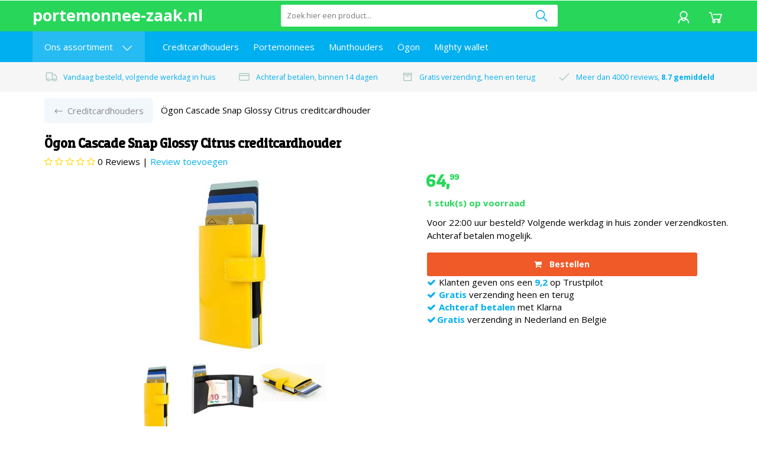

--- FILE ---
content_type: text/xml; charset="utf-8"
request_url: https://www.portemonnee-zaak.nl/website/Includes/AjaxFunctions/WebsiteAjaxHandler.php?Show=Product
body_size: 114
content:
<?xml version="1.0" encoding="utf-8" ?><xjx><cmd n="js"><![CDATA[CSRF.SetToken("bd115f2585bed4a3e1b570eb5de56b32f93a96ea742382139e41c80d188ca469")]]></cmd></xjx>

--- FILE ---
content_type: text/plain
request_url: https://www.google-analytics.com/j/collect?v=1&_v=j102&a=1334111356&t=pageview&_s=1&dl=https%3A%2F%2Fwww.portemonnee-zaak.nl%2F%25C3%2596gon-Cascade-Snap-Glossy-Citrus-creditcardhouder&ul=en-us%40posix&dt=gon%20Cascade%20Snap%20Glossy%20Citrus%20creditcardhouder&sr=1280x720&vp=1280x720&_u=IEBAAEAjAAAAACAAI~&jid=1417746353&gjid=1053164875&cid=967907004.1762472629&tid=UA-36830422-37&_gid=1209640763.1762472629&_r=1&_slc=1&z=762863953
body_size: -451
content:
2,cG-VJKNNR25ZP

--- FILE ---
content_type: text/xml; charset="utf-8"
request_url: https://www.portemonnee-zaak.nl/website/Includes/AjaxFunctions/WebsiteAjaxHandler.php?Show=Product
body_size: 322
content:
<?xml version="1.0" encoding="utf-8" ?><xjx><cmd n="as" t="ShippingCostAmount" p="innerHTML">0,00</cmd><cmd n="js"><![CDATA[$("#ShippingCostTitle").attr("title", "Indicatie verzendkosten (Geen kosten)");]]></cmd><cmd n="js"><![CDATA[$(".loader2").hide();]]></cmd><cmd n="js"><![CDATA[$(".StandardButton, .ui-dialog-buttonset .ProductOrderButton").attr("disabled", false);]]></cmd><cmd n="js"><![CDATA[$(".ui-dialog-buttonset .ProductOrderButton div").remove();]]></cmd><cmd n="js">$.fn.ContentInitializer().DoAfterUpdateShippingCosts();</cmd><cmd n="js"><![CDATA[CSRF.SetToken("bd115f2585bed4a3e1b570eb5de56b32f93a96ea742382139e41c80d188ca469")]]></cmd></xjx>

--- FILE ---
content_type: application/javascript
request_url: https://www.portemonnee-zaak.nl/Files/2/21000/21395/Protom/3024046/Media/datescript2021.js
body_size: 1799
content:
document.addEventListener("DOMContentLoaded", function(event) {
    function deliveryDate() {
        var d = new Date();
        console.log(d)
        var weekday = ["zondag", "maandag", "dinsdag", "woensdag", "donderdag", "vrijdag", "zaterdag"];
        var monthday = ["01", "02", "03", "04", "05", "06", "07", "08", "09", "10", "11", "12"];
        var dateday = ["31", "01", "02", "03", "04", "05", "06", "07", "08", "09", "10", "11", "12", "13", "14", "15", "16", "17", "18", "19", "20", "21", "22", "23", "24", "25", "26", "27", "28", "29", "30", "31"];
        var locationUl = $("#tab-description ul li");
        var locationTable = $("#tab-description table tbody tr");
        if (locationUl.find("#leverdatum").length != 0) {
            if ((d.getDay() >= 1 && d.getDay() <= 5) && d.getHours() <= 21) {
                d.setHours(d.getHours() + 24);
            } else if ((d.getDay() >= 1 && d.getDay() <=4) && d.getHours() >= 22 || d.getDay() == 0) {
                d.setHours(d.getHours() + 48);
            } else if (d.getDay() == 5 && d.getHours() >= 22) {
                d.setHours(d.getHours() + 96);
            } else if (d.getDay() == 6) {
                d.setHours(d.getHours() + 72);
            }
            if (d.getUTCMonth() == 3 && d.getUTCDate() == 5) { //paasmaandag (check of data klopt)
                d.setHours(d.getHours() + 24);
                document.getElementById("leverdatum").innerHTML = weekday[d.getDay()];
            } else if (d.getUTCMonth() == 11 && d.getUTCDate() == 25 || d.getUTCMonth() == 0 && d.getUTCDate() == 1) { //kerst + nieuwjaarsdag
                d.setHours(d.getHours() + 96);
                document.getElementById("leverdatum").innerHTML = weekday[d.getDay()];
            } else if (d.getUTCMonth() == 11 && d.getUTCDate() == 26 || d.getUTCMonth() == 0 && d.getUTCDate() == 2) { //2e kerstdag + 2 januari
                d.setHours(d.getHours() + 72);
                document.getElementById("leverdatum").innerHTML = weekday[d.getDay()];
            } else if (d.getUTCMonth() == 3 && d.getUTCDate() == 27 || d.getUTCMonth() == 3 && d.getUTCDate() == 28 || d.getUTCMonth() == 4 && d.getUTCDate() == 13 || d.getUTCMonth() == 4 && d.getUTCDate() == 24) { //koningsdag, hemelvaart en pinksteren (check of data klopt)
                d.setHours(d.getHours() + 24);
                document.getElementById("leverdatum").innerHTML = weekday[d.getDay()];
            } else {
                document.getElementById("leverdatum").innerHTML = weekday[d.getDay()];
            }
        }
        if (locationTable.find("#leverdag").length != 0) {
            if (locationUl.find("#leverdatum").length != 0) {
                document.getElementById("leverdag").innerHTML = weekday[d.getDay()] + ' ' + dateday[d.getDate()] + '-' + monthday[d.getMonth()] + '-' + d.getFullYear();
            } else {
                if ((d.getDay() >= 1 && d.getDay() <= 5) && d.getHours() <= 21) {
                    d.setHours(d.getHours() + 24);
                } else if ((d.getDay() >= 1 && d.getDay() <=4) && d.getHours() >= 22 || d.getDay() == 0) {
                    d.setHours(d.getHours() + 48);
                } else if (d.getDay() == 5 && d.getHours() >= 22) {
                    d.setHours(d.getHours() + 96);
                } else if (d.getDay() == 6) {
                    d.setHours(d.getHours() + 72);
                }
                if (d.getUTCMonth() == 3 && d.getUTCDate() == 5) { //paasmaandag (check of data klopt)
                    d.setHours(d.getHours() + 24);
                    document.getElementById("leverdag").innerHTML = weekday[d.getDay()] + ' ' + dateday[d.getDate()] + '-' + monthday[d.getMonth()] + '-' + d.getFullYear();
                } else if (d.getUTCMonth() == 11 && d.getUTCDate() == 25 || d.getUTCMonth() == 0 && d.getUTCDate() == 1) { //kerst + nieuwjaarsdag
                    d.setHours(d.getHours() + 96);
                    document.getElementById("leverdag").innerHTML = weekday[d.getDay()] + ' ' + dateday[d.getDate()] + '-' + monthday[d.getMonth()] + '-' + d.getFullYear();
                } else if (d.getUTCMonth() == 11 && d.getUTCDate() == 26 || d.getUTCMonth() == 0 && d.getUTCDate() == 2) { //2e kerstdag + 2 januari
                    d.setHours(d.getHours() + 72);
                    document.getElementById("leverdag").innerHTML = weekday[d.getDay()] + ' ' + dateday[d.getDate()] + '-' + monthday[d.getMonth()] + '-' + d.getFullYear();
                } else if (d.getUTCMonth() == 3 && d.getUTCDate() == 27 || d.getUTCMonth() == 3 && d.getUTCDate() == 28 || d.getUTCMonth() == 4 && d.getUTCDate() == 13 || d.getUTCMonth() == 4 && d.getUTCDate() == 24) { //koningsdag, hemelvaart en pinksteren (check of data klopt)
                    d.setHours(d.getHours() + 24);
                    document.getElementById("leverdag").innerHTML = weekday[d.getDay()] + ' ' + dateday[d.getDate()] + '-' + monthday[d.getMonth()] + '-' + d.getFullYear();
                } else {
                    document.getElementById("leverdag").innerHTML = weekday[d.getDay()] + ' ' + dateday[d.getDate()] + '-' + monthday[d.getMonth()] + '-' + d.getFullYear();
                }
            }
        }
        if (locationTable.find("#leverdaga").length != 0) {
            if ((d.getDay() >= 1 && d.getDay() <= 3) && d.getHours() <= 21) {
                d.setHours(d.getHours() + 72);
            } else if ((d.getDay() >= 1 && d.getDay() <=2) && d.getHours() >= 22 || d.getDay() == 0) {
                d.setHours(d.getHours() + 96);
            } else if ((d.getDay() >= 3 && d.getDay() <=4) && d.getHours() >= 22 || d.getDay() == 6) {
                d.setHours(d.getHours() + 120);
            } else if ((d.getDay() >= 4 && d.getDay() <=5) && d.getHours() <= 21) {
                d.setHours(d.getHours() + 96);
            } else if (d.getDay() == 5 && d.getHours() >= 22) {
                d.setHours(d.getHours() + 144);
            }
            if (d.getUTCMonth() == 3 && d.getUTCDate() == 5) { //paasmaandag
                d.setHours(d.getHours() + 24);
                document.getElementById("leverdaga").innerHTML = weekday[d.getDay()] + ' ' + dateday[d.getDate()] + '-' + monthday[d.getMonth()] + '-' + d.getFullYear();
            } else if (d.getUTCMonth() == 11 && d.getUTCDate() > 24 && d.getUTCDate() < 31) {
                document.getElementById("leverdaga").innerHTML = "donderdag 31-12-2015";
            } else if (d.getUTCMonth() == 0 && d.getUTCDate() >= 1 && d.getUTCDate() < 7) {
                document.getElementById("leverdaga").innerHTML = weekday[d.getDay()] + ' ' + dateday[d.getDate()] + '-' + monthday[d.getMonth()] + '-' + d.getFullYear();
            } else if (d.getUTCMonth() == 3 && d.getUTCDate() == 27 || d.getUTCMonth() == 3 && d.getUTCDate() == 28 || d.getUTCMonth() == 4 && d.getUTCDate() == 13 || d.getUTCMonth() == 4 && d.getUTCDate() == 24) { //koningsdag, hemelvaart en pinksteren (check of data klopt)
                d.setHours(d.getHours() + 24);
                document.getElementById("leverdaga").innerHTML = weekday[d.getDay()] + ' ' + dateday[d.getDate()] + '-' + monthday[d.getMonth()] + '-' + d.getFullYear();
            } else {
                document.getElementById("leverdaga").innerHTML = weekday[d.getDay()] + ' ' + dateday[d.getDate()] + '-' + monthday[d.getMonth()] + '-' + d.getFullYear();
            }
        }
        if (locationUl.find("#leverdatum2").length != 0) {
            if ((d.getDay() >= 1 && d.getDay() <= 5) && d.getHours() <= 16) {
                d.setHours(d.getHours() + 24);
            } else if ((d.getDay() >= 1 && d.getDay() <= 4) && d.getHours() >= 17 || d.getDay() == 0) {
                d.setHours(d.getHours() + 48);
            } else if (d.getDay() == 5 && d.getHours() >= 17) {
                d.setHours(d.getHours() + 96);
            } else if (d.getDay() == 6) {
                d.setHours(d.getHours() + 72);
            }
            if (d.getUTCMonth() == 3 && d.getUTCDate() == 5) { //paasmaandag
                d.setHours(d.getHours() + 24);
                document.getElementById("leverdatum2").innerHTML = weekday[d.getDay()];
            } else if (d.getUTCMonth() == 11 && d.getUTCDate() == 25 || d.getUTCMonth() == 0 && d.getUTCDate() == 1) {
                d.setHours(d.getHours() + 96);
                document.getElementById("leverdatum2").innerHTML = weekday[d.getDay()];
            } else if (d.getUTCMonth() == 11 && d.getUTCDate() == 26 || d.getUTCMonth() == 0 && d.getUTCDate() == 2) {
                d.setHours(d.getHours() + 72);
                document.getElementById("leverdatum2").innerHTML = weekday[d.getDay()];
            } else if (d.getUTCMonth() == 3 && d.getUTCDate() == 27 || d.getUTCMonth() == 3 && d.getUTCDate() == 28 || d.getUTCMonth() == 4 && d.getUTCDate() == 13 || d.getUTCMonth() == 4 && d.getUTCDate() == 24) {
                d.setHours(d.getHours() + 24);
                document.getElementById("leverdatum2").innerHTML = weekday[d.getDay()];
            } else {
                document.getElementById("leverdatum2").innerHTML = weekday[d.getDay()];
            }
        }
        if (locationTable.find("#leverdag2").length != 0) {
            if (locationUl.find("#leverdatum2").length != 0) {
                    document.getElementById("leverdag2").innerHTML = weekday[d.getDay()] + ' ' + dateday[d.getDate()] + '-' + monthday[d.getMonth()] + '-' + d.getFullYear();
            } else {
                if ((d.getDay() >= 1 && d.getDay() <= 5) && d.getHours() <= 16) {
                    d.setHours(d.getHours() + 24);
                } else if ((d.getDay() >= 1 && d.getDay() <= 4) && d.getHours() >= 17 || d.getDay() == 0) {
                    d.setHours(d.getHours() + 48);
                } else if (d.getDay() == 5 && d.getHours() >= 17) {
                    d.setHours(d.getHours() + 96);
                } else if (d.getDay() == 6) {
                    d.setHours(d.getHours() + 72);
                }
                if (d.getUTCMonth() == 3 && d.getUTCDate() == 5) { //paasmaandag
                    d.setHours(d.getHours() + 24);
                    document.getElementById("leverdag2").innerHTML = weekday[d.getDay()] + ' ' + dateday[d.getDate()] + '-' + monthday[d.getMonth()] + '-' + d.getFullYear();
                } else if (d.getUTCMonth() == 11 && d.getUTCDate() == 25 || d.getUTCMonth() == 0 && d.getUTCDate() == 1) {
                    d.setHours(d.getHours() + 96);
                    document.getElementById("leverdag2").innerHTML = weekday[d.getDay()] + ' ' + dateday[d.getDate()] + '-' + monthday[d.getMonth()] + '-' + d.getFullYear();
                } else if (d.getUTCMonth() == 11 && d.getUTCDate() == 26 || d.getUTCMonth() == 0 && d.getUTCDate() == 2) {
                    d.setHours(d.getHours() + 72);
                    document.getElementById("leverdag2").innerHTML = weekday[d.getDay()] + ' ' + dateday[d.getDate()] + '-' + monthday[d.getMonth()] + '-' + d.getFullYear();
                } else if (d.getUTCMonth() == 3 && d.getUTCDate() == 27 || d.getUTCMonth() == 3 && d.getUTCDate() == 28 || d.getUTCMonth() == 4 && d.getUTCDate() == 13 || d.getUTCMonth() == 4 && d.getUTCDate() == 24) {
                    d.setHours(d.getHours() + 24);
                    document.getElementById("leverdag2").innerHTML = weekday[d.getDay()] + ' ' + dateday[d.getDate()] + '-' + monthday[d.getMonth()] + '-' + d.getFullYear();
                } else {
                    document.getElementById("leverdag2").innerHTML = weekday[d.getDay()] + ' ' + dateday[d.getDate()] + '-' + monthday[d.getMonth()] + '-' + d.getFullYear();
                }
            }
        }
        if (locationTable.find("#leverdag2a").length != 0) {
            if ((d.getDay() >= 1 && d.getDay() <= 3) && d.getHours() <= 16) {
                d.setHours(d.getHours() + 72);
            } else if (((d.getDay() >= 1 && d.getDay() <= 2) && d.getHours() >= 17) || ((d.getDay() >= 4 && d.getDay() <= 5) && d.getHours() <= 16) || d.getDay() == 0) {
                d.setHours(d.getHours() + 96);
            } else if (((d.getDay() >= 3 && d.getDay() <= 4) && d.getHours() >= 17) || d.getDay() == 6) {
                d.setHours(d.getHours() + 120);
            } else if (d.getDay() == 5 && d.getHours() >= 17) {
                d.setHours(d.getHours() + 144);
            }
            if (d.getUTCMonth() == 3 && d.getUTCDate() == 5) { //paasmaandag
                d.setHours(d.getHours() + 24);
                document.getElementById("leverdag2a").innerHTML = weekday[d.getDay()] + ' ' + dateday[d.getDate()] + '-' + monthday[d.getMonth()] + '-' + d.getFullYear();
            } else if (d.getUTCMonth() == 11 && d.getUTCDate() > 24 && d.getUTCDate() < 31) {
                document.getElementById("leverdag2a").innerHTML = "neem contact met ons op";
            } else if (d.getUTCMonth() == 0 && d.getUTCDate() >= 1 && d.getUTCDate() < 7) {
                document.getElementById("leverdag2a").innerHTML = "neem contact met ons op";
            } else if (d.getUTCMonth() == 3 && d.getUTCDate() == 27 || d.getUTCMonth() == 3 && d.getUTCDate() == 28 || d.getUTCMonth() == 4 && d.getUTCDate() == 13 || d.getUTCMonth() == 4 && d.getUTCDate() == 24) {
                d.setHours(d.getHours() + 24);
                document.getElementById("leverdag2a").innerHTML = weekday[d.getDay()] + ' ' + dateday[d.getDate()] + '-' + monthday[d.getMonth()] + '-' + d.getFullYear();
            } else {
                document.getElementById("leverdag2a").innerHTML = weekday[d.getDay()] + ' ' + dateday[d.getDate()] + '-' + monthday[d.getMonth()] + '-' + d.getFullYear();
            }
        }
        if (locationUl.find("#leverdatum3").length != 0) {
            if ((d.getDay() >= 1 && d.getDay() <= 4) && d.getHours() <= 16) {
                d.setHours(d.getHours() + 24);
            } else if (((d.getDay() >= 1 && d.getDay() <= 3) && d.getHours() >= 17) || d.getDay() == 0) {
                d.setHours(d.getHours() + 48);
            } else if ((d.getDay() == 5 && d.getHours() <= 16) || d.getDay() == 6) {
                d.setHours(d.getHours() + 72);
            } else if ((d.getDay() >= 4 && d.getDay() <= 5) && d.getHours() >= 17) {
                d.setHours(d.getHours() + 96);
            }
            if (d.getUTCMonth() == 3 && d.getUTCDate() == 5) { //paasmaandag
                d.setHours(d.getHours() + 24);
                document.getElementById("leverdatum3").innerHTML = weekday[d.getDay()];
            } else if (d.getUTCMonth() == 11 && d.getUTCDate() == 25 || d.getUTCMonth() == 0 && d.getUTCDate() == 1) {
                d.setHours(d.getHours() + 96);
                document.getElementById("leverdatum3").innerHTML = weekday[d.getDay()];
            } else if (d.getUTCMonth() == 11 && d.getUTCDate() == 28 || d.getUTCMonth() == 0 && d.getUTCDate() == 4) {
                d.setHours(d.getHours() + 24);
                document.getElementById("leverdatum3").innerHTML = weekday[d.getDay()];
            } else if (d.getUTCMonth() == 3 && d.getUTCDate() == 27 || d.getUTCMonth() == 3 && d.getUTCDate() == 28 || d.getUTCMonth() == 4 && d.getUTCDate() == 13 || d.getUTCMonth() == 4 && d.getUTCDate() == 24) {
                d.setHours(d.getHours() + 24);
                document.getElementById("leverdatum3").innerHTML = weekday[d.getDay()];
            } else {
                document.getElementById("leverdatum3").innerHTML = weekday[d.getDay()];
            }
        }
        if (locationTable.find("#leverdag3").length != 0) {
            if (locationUl.find("#leverdatum3").length != 0) {
                    document.getElementById("leverdag3").innerHTML = weekday[d.getDay()] + ' ' + dateday[d.getDate()] + '-' + monthday[d.getMonth()] + '-' + d.getFullYear();
            } else {
                if ((d.getDay() >= 1 && d.getDay() <= 4) && d.getHours() <= 16) {
                    d.setHours(d.getHours() + 24);
                } else if ((d.getDay() >= 1 && d.getDay() <= 3) && d.getHours() >= 17 || d.getDay() == 0) {
                    d.setHours(d.getHours() + 48);
                } else if (d.getDay() == 4 && d.getHours() >= 17) {
                    d.setHours(d.getHours() + 96);
                } else if (d.getDay() == 5 && d.getHours() >= 17) {
                    d.setHours(d.getHours() + 96);
                } else if (d.getDay() == 5 && d.getHours() <= 16 || d.getDay() == 6) {
                    d.setHours(d.getHours() + 72);
                }
                if (d.getUTCMonth() == 3 && d.getUTCDate() == 5) { //paasmaandag
                    d.setHours(d.getHours() + 24);
                    document.getElementById("leverdag3").innerHTML = weekday[d.getDay()] + ' ' + dateday[d.getDate()] + '-' + monthday[d.getMonth()] + '-' + d.getFullYear();
                } else if (d.getUTCMonth() == 11 && d.getUTCDate() == 25 || d.getUTCMonth() == 0 && d.getUTCDate() == 1) {
                    d.setHours(d.getHours() + 96);
                    document.getElementById("leverdag3").innerHTML = weekday[d.getDay()] + ' ' + dateday[d.getDate()] + '-' + monthday[d.getMonth()] + '-' + d.getFullYear();
                } else if (d.getUTCMonth() == 11 && d.getUTCDate() == 28 || d.getUTCMonth() == 0 && d.getUTCDate() == 4) {
                    d.setHours(d.getHours() + 24);
                    document.getElementById("leverdag3").innerHTML = weekday[d.getDay()] + ' ' + dateday[d.getDate()] + '-' + monthday[d.getMonth()] + '-' + d.getFullYear();
                } else if (d.getUTCMonth() == 3 && d.getUTCDate() == 27 || d.getUTCMonth() == 3 && d.getUTCDate() == 28 || d.getUTCMonth() == 4 && d.getUTCDate() == 13 || d.getUTCMonth() == 4 && d.getUTCDate() == 24) {
                    d.setHours(d.getHours() + 24);
                    document.getElementById("leverdag3").innerHTML = weekday[d.getDay()] + ' ' + dateday[d.getDate()] + '-' + monthday[d.getMonth()] + '-' + d.getFullYear();
                } else {
                    document.getElementById("leverdag3").innerHTML = weekday[d.getDay()] + ' ' + dateday[d.getDate()] + '-' + monthday[d.getMonth()] + '-' + d.getFullYear();
                }
            }
        }
        if (locationTable.find("#leverdag3a").length != 0) {
            if ((d.getDay() >= 1 && d.getDay() <= 2) && d.getHours() <= 16) {
                d.setHours(d.getHours() + 72);
            } else if (d.getDay() == 1 && d.getHours() >= 17 || d.getDay() == 0) {
                d.setHours(d.getHours() + 96);
            } else if ((d.getDay() >= 2 && d.getDay() <= 5) && d.getHours() >= 17) {
                d.setHours(d.getHours() + 144);
            } else if ((d.getDay() >= 3 && d.getDay() <= 5) && d.getHours() <= 16 || d.getDay() == 6) {
                d.setHours(d.getHours() + 120);
            }
            if (d.getUTCMonth() == 3 && d.getUTCDate() == 5) { //paasmaandag
                d.setHours(d.getHours() + 24);
                document.getElementById("leverdag3a").innerHTML = weekday[d.getDay()] + ' ' + dateday[d.getDate()] + '-' + monthday[d.getMonth()] + '-' + d.getFullYear();
            } else if (d.getUTCMonth() == 11 && d.getUTCDate() > 24 && d.getUTCDate() < 31) {
                document.getElementById("leverdag3a").innerHTML = "neem contact met ons op";
            } else if (d.getUTCMonth() == 3 && d.getUTCDate() == 27 || d.getUTCMonth() == 3 && d.getUTCDate() == 28 || d.getUTCMonth() == 4 && d.getUTCDate() == 13 || d.getUTCMonth() == 4 && d.getUTCDate() == 24) {
                d.setHours(d.getHours() + 24);
                document.getElementById("leverdag3a").innerHTML = weekday[d.getDay()] + ' ' + dateday[d.getDate()] + '-' + monthday[d.getMonth()] + '-' + d.getFullYear();
            } else {
                document.getElementById("leverdag3a").innerHTML = weekday[d.getDay()] + ' ' + dateday[d.getDate()] + '-' + monthday[d.getMonth()] + '-' + d.getFullYear();
            }
        }
        if (locationTable.find("#leverdag3b").length != 0) {
            if (d.getHours() <= 16) {
                d.setHours(d.getHours() + 168);
            }
            else if (d.getHours() >= 17) {
                d.setHours(d.getHours() + 192);
            }
            if (d.getUTCMonth() == 3 && d.getUTCDate() == 5) { //paasmaandag
                d.setHours(d.getHours() + 24);
                document.getElementById("leverdag3b").innerHTML = weekday[d.getDay()] + ' ' + dateday[d.getDate()] + '-' + monthday[d.getMonth()] + '-' + d.getFullYear();
            }
            if (d.getUTCMonth() == 11 && d.getUTCDate() > 24 && d.getUTCDate() < 31) {
                document.getElementById("leverdag3b").innerHTML = "";
            } else if (d.getUTCMonth() == 11 && d.getUTCDate() > 30) {
                document.getElementById("leverdag3b").innerHTML = "";
            } else if (d.getUTCMonth() == 0 && d.getUTCDate() < 11) {
                document.getElementById("leverdag3b").innerHTML = "";
            } else if (d.getUTCMonth() == 3 && d.getUTCDate() == 27 || d.getUTCMonth() == 3 && d.getUTCDate() == 28 || d.getUTCMonth() == 4 && d.getUTCDate() == 13 || d.getUTCMonth() == 4 && d.getUTCDate() == 24) {
                d.setHours(d.getHours() + 24);
                document.getElementById("leverdag3b").innerHTML = weekday[d.getDay()] + ' ' + dateday[d.getDate()] + '-' + monthday[d.getMonth()] + '-' + d.getFullYear();
            } else {
                document.getElementById("leverdag3b").innerHTML = weekday[d.getDay()] + ' ' + dateday[d.getDate()] + '-' + monthday[d.getMonth()] + '-' + d.getFullYear();
            }
        }
        if (locationUl.find("#leverdatum4").length != 0) {
            if ((d.getDay() >= 1 && d.getDay() <= 4) && d.getHours() <= 14) {
                d.setHours(d.getHours() + 24);
            } else if ((d.getDay() >= 1 && d.getDay() <= 3) && d.getHours() >= 15 || d.getDay() == 0) {
                d.setHours(d.getHours() + 48);
            } else if (d.getDay() == 5 && d.getHours() <= 14 || d.getDay() == 6) {
                d.setHours(d.getHours() + 72);
            } else if ((d.getDay() >= 4 && d.getDay() <= 5) && d.getHours() >= 15) {
                d.setHours(d.getHours() + 96);
            }
            if (d.getUTCMonth() == 3 && d.getUTCDate() == 5) { //paasmaandag
                d.setHours(d.getHours() + 24);
                document.getElementById("leverdatum4").innerHTML = weekday[d.getDay()];
            } else if (d.getUTCMonth() == 11 && d.getUTCDate() == 25 || d.getUTCMonth() == 0 && d.getUTCDate() == 1) {
                d.setHours(d.getHours() + 96);
                document.getElementById("leverdatum4").innerHTML = weekday[d.getDay()];
            } else if (d.getUTCMonth() == 11 && d.getUTCDate() == 28 || d.getUTCMonth() == 0 && d.getUTCDate() == 4) {
                d.setHours(d.getHours() + 24);
                document.getElementById("leverdatum4").innerHTML = weekday[d.getDay()];
            } else if (d.getUTCMonth() == 3 && d.getUTCDate() == 27 || d.getUTCMonth() == 3 && d.getUTCDate() == 28 || d.getUTCMonth() == 4 && d.getUTCDate() == 13 || d.getUTCMonth() == 4 && d.getUTCDate() == 24) {
                d.setHours(d.getHours() + 24);
                document.getElementById("leverdatum4").innerHTML = weekday[d.getDay()];
            } else {
                document.getElementById("leverdatum4").innerHTML = weekday[d.getDay()];
            }
        }
        if (locationTable.find("#leverdag4").length != 0) {
            if (locationUl.find("#leverdatum4").length != 0) {
                    document.getElementById("leverdag4").innerHTML = weekday[d.getDay()] + ' ' + dateday[d.getDate()] + '-' + monthday[d.getMonth()] + '-' + d.getFullYear();
            } else {
                if ((d.getDay() >= 1 && d.getDay() <= 4) && d.getHours() <= 14) {
                    d.setHours(d.getHours() + 24);
                } else if ((d.getDay() >= 1 && d.getDay() <= 3) && d.getHours() >= 15 || d.getDay() == 0) {
                    d.setHours(d.getHours() + 48);
                } else if (d.getDay() == 5 && d.getHours() <= 14 || d.getDay() == 6) {
                    d.setHours(d.getHours() + 72);
                } else if ((d.getDay() >= 4 && d.getDay() <= 5) && d.getHours() >= 15) {
                    d.setHours(d.getHours() + 96);
                }
                if (d.getUTCMonth() == 3 && d.getUTCDate() == 5) { //paasmaandag
                    d.setHours(d.getHours() + 24);
                    document.getElementById("leverdag4").innerHTML = weekday[d.getDay()] + ' ' + dateday[d.getDate()] + '-' + monthday[d.getMonth()] + '-' + d.getFullYear();
                } else if (d.getUTCMonth() == 11 && d.getUTCDate() == 25 || d.getUTCMonth() == 0 && d.getUTCDate() == 1) {
                   d.setHours(d.getHours() + 96);
                    document.getElementById("leverdag4").innerHTML = weekday[d.getDay()] + ' ' + dateday[d.getDate()] + '-' + monthday[d.getMonth()] + '-' + d.getFullYear();
                } else if (d.getUTCMonth() == 11 && d.getUTCDate() == 28 || d.getUTCMonth() == 0 && d.getUTCDate() == 4) {
                   d.setHours(d.getHours() + 24);
                    document.getElementById("leverdag4").innerHTML = weekday[d.getDay()] + ' ' + dateday[d.getDate()] + '-' + monthday[d.getMonth()] + '-' + d.getFullYear();
                } else if (d.getUTCMonth() == 3 && d.getUTCDate() == 27 || d.getUTCMonth() == 3 && d.getUTCDate() == 28 || d.getUTCMonth() == 4 && d.getUTCDate() == 13  || d.getUTCMonth() == 4 && d.getUTCDate() == 24) {
                   d.setHours(d.getHours() + 24);
                    document.getElementById("leverdag4").innerHTML = weekday[d.getDay()] + ' ' + dateday[d.getDate()] + '-' + monthday[d.getMonth()] + '-' + d.getFullYear();
                } else {
                    document.getElementById("leverdag4").innerHTML = weekday[d.getDay()] + ' ' + dateday[d.getDate()] + '-' + monthday[d.getMonth()] + '-' + d.getFullYear();
                }
            }
        }
        if (locationTable.find("#leverdag4a").length != 0) {
            if ((d.getDay() >= 1 && d.getDay() <= 2) && d.getHours() <= 14) {
                d.setHours(d.getHours() + 72);
            } else if (d.getDay() == 1 && d.getHours() >= 15 || d.getDay() == 0) {
                d.setHours(d.getHours() + 96);
            } else if ((d.getDay() >= 3 && d.getDay() <= 5) && d.getHours() <= 14 || d.getDay() == 6) {
                d.setHours(d.getHours() + 120);
            } else if ((d.getDay() >= 2 && d.getDay() <= 5) && d.getHours() >= 15) {
                d.setHours(d.getHours() + 144);
            }
            if (d.getUTCMonth() == 3 && d.getUTCDate() == 5) { //paasmaandag
                d.setHours(d.getHours() + 24);
                document.getElementById("leverdag4a").innerHTML = weekday[d.getDay()] + ' ' + dateday[d.getDate()] + '-' + monthday[d.getMonth()] + '-' + d.getFullYear();
            } else if (d.getUTCMonth() == 11 && d.getUTCDate() > 24 && d.getUTCDate() < 31) {
                document.getElementById("leverdag4a").innerHTML = "";
            } else if (d.getUTCMonth() == 0 && d.getUTCDate() >= 1 && d.getUTCDate() < 7) {
                document.getElementById("leverdag4a").innerHTML = "";
            } else if (d.getUTCMonth() == 3 && d.getUTCDate() == 27 || d.getUTCMonth() == 3 && d.getUTCDate() == 28 || d.getUTCMonth() == 4 && d.getUTCDate() == 13 || d.getUTCMonth() == 4 && d.getUTCDate() == 24) {
                d.setHours(d.getHours() + 24);
                document.getElementById("leverdag4a").innerHTML = weekday[d.getDay()] + ' ' + dateday[d.getDate()] + '-' + monthday[d.getMonth()] + '-' + d.getFullYear();
            } else {
                document.getElementById("leverdag4a").innerHTML = weekday[d.getDay()] + ' ' + dateday[d.getDate()] + '-' + monthday[d.getMonth()] + '-' + d.getFullYear();
            }
        }
    }
    deliveryDate();
});

--- FILE ---
content_type: application/javascript
request_url: https://www.portemonnee-zaak.nl/Files/2/21000/21395/Protom/3024046/Scripts.parsed_112.js
body_size: 10338
content:
function matchTheHeights(){$('.cs-product__labels').matchHeight();$('.cs-product__title').matchHeight();$('.cs-product__review').matchHeight();$('.cs-product__prices').matchHeight();$('.cs-product__short').matchHeight();$('.cs-product__unit').matchHeight();$('.header-page-title').matchHeight()}
$(document).ready(function(){matchTheHeights();$('.nav__toggle').on('click',function(){var nav=$('.cs-header__nav');var navToggle=$('.nav__toggle');var usps=$('.cs-usps');if(nav.hasClass('transform')){navToggle.css('transform','translateX(50px)');nav.css('transform','translateX(-100%)');usps.css('opacity','1');nav.css('overflow-y','unset');nav.removeClass('transform');AnimateHamburgermenu(!1);return}
nav.css('overflow-y','scroll');nav.css('transform','translateX(0%)');usps.css('opacity','0');navToggle.css('transform','translateX(0)');nav.addClass('transform');AnimateHamburgermenu(!0)});$('.cs-header__nav a > .sub__arrow').on('click',function(e){e.preventDefault();$('.cs-header__nav').animate({scrollTop:0},300);$('.nav__sub').css('display','block');$('.nav__sub').animate({scrollTop:-50},300);$(this).parent().addClass('toggle-sub');$(this).closest('ul').addClass('disable-vertical');$('.cs-header__nav, .cs-header__nav .container').addClass('disable-vertical')});$('.nav__back, .nav__toggle').on('click',function(){$('.nav__sub').css('display','none');$(this).closest('ul').prev('a').removeClass('toggle-sub');if($(this).hasClass('nav__back--all')){$('.cs-header__nav, .cs-header__nav .container').removeClass('disable-vertical')}else{$(this).closest('.disable-vertical').removeClass('disable-vertical')}});var firstMainNavHeight;$('.mega__toggle').on('mouseenter',function(){$('.cs-header__nav').css('z-index','1');var menu=$('.categories__wrapper');var subMenu=$('.nav__categories ul');var navHeight=$('.mega__toggle').innerHeight();$('.mega__overlay').fadeIn(150);menu.css('top',navHeight);menu.fadeIn(150);firstMainNavHeight=$('.nav-level__main').innerHeight();subMenu.css('min-height',firstMainNavHeight)});var windowsize=$(window).width();$(window).resize(function(){windowsize=$(window).width()});if(windowsize>991){var mainNavHeight;var subOneNavHeight;var subTwoNavHeight;$('.nav__categories a').on('mouseenter',function(){mainNavHeight=firstMainNavHeight;subOneNavHeight=firstMainNavHeight;subTwoNavHeight=firstMainNavHeight;if($(this).closest('ul').hasClass('nav-level__main')){$('.nav__categories ul').removeClass('mega-toggled');subOneNavHeight=$(this).next('.nav-level__1').innerHeight()}else if($(this).closest('ul').hasClass('nav-level__1')){subOneNavHeight=$(this).closest('.nav-level__1').innerHeight();subTwoNavHeight=$(this).next('.nav-level__2').innerHeight();$('.nav-level__2').removeClass('mega-toggled')}else{subOneNavHeight=$(this).closest('.nav-level__1').innerHeight();subTwoNavHeight=$(this).closest('.nav-level__2').innerHeight()}
if(subOneNavHeight>mainNavHeight){$('.nav__categories ul').css('min-height',subOneNavHeight)}else if(subTwoNavHeight>subOneNavHeight){$('.nav__categories ul').css('min-height',subTwoNavHeight)}
$(this).next('ul').addClass('mega-toggled')});$('.nav__parent').on('mouseleave',function(){$('.nav__categories ul').css('min-height',firstMainNavHeight)});$('.categories__wrapper').on('mouseleave',function(){if(!$('.nav__languages').hasClass('toggled')){$(this).css('z-index','0')}
$('.categories__wrapper').fadeOut(150);$('.mega__overlay').fadeOut(150);$('.nav__categories ul').css('min-height',firstMainNavHeight);$('.nav__categories ul').removeClass('mega-toggled')});$('.mega__toggle').on('mouseleave',function(e){if($(e.toElement).hasClass('mega__overlay')||$(e.relatedTarget).hasClass('mega__overlay')){if(!$('.nav__languages').hasClass('toggled')){$(this).css('z-index','0')}
$('.categories__wrapper').fadeOut(150);$('.mega__overlay').fadeOut(150);$('.nav__categories ul').css('min-height',firstMainNavHeight);$('.nav__categories ul').removeClass('mega-toggled')}});$('.nav__languages').on('click',function(){if(!$(this).hasClass('toggled')){$('.cs-header__nav').css('z-index','1');var langHeight=$('.nav__languages').innerHeight();$('.nav__languages ul').css('top',langHeight);$(this).addClass('toggled');$('.page__overlay').fadeIn(150);$('.languages__overlay').fadeIn(150)}else{$('.cs-header__nav').css('z-index','0');$(this).removeClass('toggled');$('.page__overlay').fadeOut(150);$('.languages__overlay').fadeOut(150)}})}
$('.icon__account').on('click',function(){if($(this).hasClass('logged-out')){if(!$('.cs-login').hasClass('toggled')){$('.cs-login').addClass('toggled');$('.cs-header').css('z-index','11');$('.page__overlay').fadeIn(150)}else{$('.cs-login').removeClass('toggled');$('.cs-header').css('z-index','11');$('.page__overlay').fadeOut(150)}}else{var accountLink=$(this).data('account');window.location=accountLink}});$('.cs-login input').on('keyup',function(){if($(this).val().length>0){$(this).addClass('active')}else{$(this).removeClass('active')}});$('.icon__cart').on('click',function(){$('#SmallBasket').addClass('toggled')});$(document).on('click','.cs-cart__close',function(){$('#SmallBasket').removeClass('toggled')});$(document).on('click','.open-filter',function(){$('.cs-filters').addClass('toggled')});$(document).on('click','.cs-filters__close, .cs-filters__footer .cs-button',function(){$('.cs-filters').removeClass('toggled')});$('#SearchField').on('keyup',function(){var value=$(this).val();if(value.length>0){$('.top__search').css('z-index','1');$('.cs-header__nav').css('z-index','0');$('.page__overlay').fadeIn(150)}else{$('.top__search').css('z-index','0');$('.cs-header__nav').css('z-index','1');$('.page__overlay').fadeOut(150)}});$('.newsletter__input .cs-button').on('click',function(){$('.newsletter__input input').removeClass('NewsMailInputFieldError');$('.newsletter__input input').addClass('NewsMailInputField');$('.cs-newsletter .message').hide();SubscribeToNewsletter()});$(document).on('click','.product__quantity *',function(e){e.preventDefault()});$(document).on('click','.product__quantity .stepper--plus',function(){var quantity=$(this).prev().val();$(this).prev().val(parseFloat(quantity)+1);$(this).closest('.cs-product__action').find('.hook_AddProductToCart').attr('data-quantity',parseFloat(quantity)+1)});$(document).on('click','.product__quantity .stepper--minus',function(e){var quantity=$(this).next().val();if(quantity>1){$(this).next().val(parseFloat(quantity)-1);$(this).closest('.cs-product__action').find('.hook_AddProductToCart').attr('data-quantity',parseFloat(quantity)-1)}});$(document).on('keyup','.product__quantity input',function(){var quantity=$(this).val();$(this).closest('.cs-product__action').find('.hook_AddProductToCart').attr('data-quantity',parseFloat(quantity))});$('.product__quantity input').each(function(){var quantity=$(this).val();$(this).closest('.cs-product__action').find('.hook_AddProductToCart').attr('data-quantity',parseFloat(quantity))});$('.staggeredQuantity').each(function(){var quantity=$(this).val();$(this).closest('.cs-product__action').find('.hook_AddProductToCart').attr('data-quantity',parseFloat(quantity))});$(document).on('change','.staggeredQuantity',function(){var quantity=$(this).val();$(this).closest('.cs-product__action').find('.hook_AddProductToCart').attr('data-quantity',parseFloat(quantity))});$(document).on('click','.wishlist-button',function(event){if(!$('body').hasClass('ProductPage')&&!$('body').hasClass('WebShopBasket')){event.stopPropagation();if($(this).next().is(":visible")){$(this).next().hide()}else{$('.wishlist-dropdown').hide();$(this).next().show()}}});$(window).click(function(event){if(!$('body').hasClass('ProductPage')||!$('body').hasClass('WebShopBasket')){if(!$(event.target).is('.wishlist-dropdown')){$('.wishlist-dropdown').hide()}}});$('.cs-usps .slick').slick({arrows:!1,autoplay:!0,autoplaySpeed:1500,dots:!1,fade:!0,mobileFirst:!0,pauseOnFocus:!1,pauseOnHover:!1,slidesToShow:1,speed:500,responsive:[{breakpoint:992,settings:'unslick'}]});function slickSubCats(){$('.PageElement .cs-subcats').not('.slick-initialized').slick({dots:!1,infinite:!0,mobileFirst:!0,nextArrow:'<span class="slick-next"><svg viewBox="0 0 16 28" version="1.1" xmlns="http://www.w3.org/2000/svg" xmlns:xlink="http://www.w3.org/1999/xlink" fill=""><g id="cs-icon__collapse-arrow" stroke="none" stroke-width="1" fill="none" fill-rule="evenodd"><g id="cs-icon__collapse-arrow" transform="translate(8.000000, 14.000000) rotate(-270.000000) translate(-8.000000, -14.000000) translate(-6.000000, 6.000000)" fill="#000000" fill-rule="nonzero"><polygon id="Path" points="14 0.59375 13.28125 1.28125 0.78125 13.78125 2.21875 15.21875 14 3.4375 25.78125 15.21875 27.21875 13.78125 14.71875 1.28125"></polygon></g></g></svg></span>',prevArrow:'',variableWidth:!0})}
function slickProducts(){$('.PageElement .cs-products').not('.slick-initialized').slick({dots:!1,infinite:!0,mobileFirst:!0,nextArrow:'<span class="slick-next"><svg viewBox="0 0 16 28" version="1.1" xmlns="http://www.w3.org/2000/svg" xmlns:xlink="http://www.w3.org/1999/xlink" fill=""><g id="cs-icon__collapse-arrow" stroke="none" stroke-width="1" fill="none" fill-rule="evenodd"><g id="cs-icon__collapse-arrow" transform="translate(8.000000, 14.000000) rotate(-270.000000) translate(-8.000000, -14.000000) translate(-6.000000, 6.000000)" fill="#000000" fill-rule="nonzero"><polygon id="Path" points="14 0.59375 13.28125 1.28125 0.78125 13.78125 2.21875 15.21875 14 3.4375 25.78125 15.21875 27.21875 13.78125 14.71875 1.28125"></polygon></g></g></svg></span>',prevArrow:'',variableWidth:!0,speed:250})}
function slickBlogs(){$('.blogs').slick({dots:!1,infinite:!0,mobileFirst:!0,nextArrow:'<span class="slick-next"><svg viewBox="0 0 16 28" version="1.1" xmlns="http://www.w3.org/2000/svg" xmlns:xlink="http://www.w3.org/1999/xlink" fill=""><g id="cs-icon__collapse-arrow" stroke="none" stroke-width="1" fill="none" fill-rule="evenodd"><g id="cs-icon__collapse-arrow" transform="translate(8.000000, 14.000000) rotate(-270.000000) translate(-8.000000, -14.000000) translate(-6.000000, 6.000000)" fill="#000000" fill-rule="nonzero"><polygon id="Path" points="14 0.59375 13.28125 1.28125 0.78125 13.78125 2.21875 15.21875 14 3.4375 25.78125 15.21875 27.21875 13.78125 14.71875 1.28125"></polygon></g></g></svg></span>',prevArrow:'',slidesToShow:1,variableWidth:!0,responsive:[{breakpoint:2000,settings:'unslick'}]})}
var ContentInitializer=$.fn.ContentInitializer();if(windowsize<2000){ContentInitializer.AfterLoadModularPage(function(){slickSubCats();slickProducts();slickBlogs()})}
$(window).resize(function(){windowsize=$(window).width();if(windowsize<2000){slickSubCats();slickProducts();slickBlogs()}else{if($('.PageElement .cs-subcats').hasClass('slick-initialized')){$('.PageElement .cs-subcats').slick('unslick')}
if($('.PageElement .cs-products').hasClass('slick-initialized')){$('.PageElement .cs-products').slick('unslick')}}});$('.cs-slider__content').slick({dots:!1,infinite:!0,autoplay:!0,autoplaySpeed:3500,speed:500,nextArrow:'<span class="slick-next"><svg viewBox="0 0 16 28" version="1.1" xmlns="http://www.w3.org/2000/svg" xmlns:xlink="http://www.w3.org/1999/xlink" fill=""><g class="cs-icon__arrow" id="cs-icon__collapse-arrow" stroke="none" stroke-width="1" fill="none" fill-rule="evenodd"><g id="cs-icon__collapse-arrow" transform="translate(8.000000, 14.000000) rotate(-270.000000) translate(-8.000000, -14.000000) translate(-6.000000, 6.000000)" fill="#" fill-rule="nonzero"><polygon id="Path" points="14 0.59375 13.28125 1.28125 0.78125 13.78125 2.21875 15.21875 14 3.4375 25.78125 15.21875 27.21875 13.78125 14.71875 1.28125"></polygon></g></g></svg></span>',prevArrow:'<span class="slick-previous"><svg viewBox="0 0 16 28" version="1.1" xmlns="http://www.w3.org/2000/svg" xmlns:xlink="http://www.w3.org/1999/xlink" fill=""><g class="cs-icon__arrow" id="cs-icon__collapse-arrow" stroke="none" stroke-width="1" fill="none" fill-rule="evenodd"><g id="cs-icon__collapse-arrow" transform="translate(8.000000, 14.000000) rotate(-270.000000) translate(-8.000000, -14.000000) translate(-6.000000, 6.000000)" fill="#" fill-rule="nonzero"><polygon id="Path" points="14 0.59375 13.28125 1.28125 0.78125 13.78125 2.21875 15.21875 14 3.4375 25.78125 15.21875 27.21875 13.78125 14.71875 1.28125"></polygon></g></g></svg></span>',fade:!0,cssEase:'linear'});$('#specialOffer').slick({dots:!0,arrows:!1,infinite:!0,autoplay:!1,autoplaySpeed:3000,speed:500,fade:!0,mobileFirst:!0,responsive:[{breakpoint:2000,settings:{dots:!1,arrows:!0,nextArrow:'<span class="slick-next"><svg viewBox="0 0 16 28" version="1.1" xmlns="http://www.w3.org/2000/svg" xmlns:xlink="http://www.w3.org/1999/xlink" fill=""><g class="cs-icon__arrow" id="cs-icon__collapse-arrow" stroke="none" stroke-width="1" fill="none" fill-rule="evenodd"><g id="cs-icon__collapse-arrow" transform="translate(8.000000, 14.000000) rotate(-270.000000) translate(-8.000000, -14.000000) translate(-6.000000, 6.000000)" fill="#" fill-rule="nonzero"><polygon id="Path" points="14 0.59375 13.28125 1.28125 0.78125 13.78125 2.21875 15.21875 14 3.4375 25.78125 15.21875 27.21875 13.78125 14.71875 1.28125"></polygon></g></g></svg></span>',prevArrow:'<span class="slick-previous"><svg viewBox="0 0 16 28" version="1.1" xmlns="http://www.w3.org/2000/svg" xmlns:xlink="http://www.w3.org/1999/xlink" fill=""><g class="cs-icon__arrow" id="cs-icon__collapse-arrow" stroke="none" stroke-width="1" fill="none" fill-rule="evenodd"><g id="cs-icon__collapse-arrow" transform="translate(8.000000, 14.000000) rotate(-270.000000) translate(-8.000000, -14.000000) translate(-6.000000, 6.000000)" fill="#" fill-rule="nonzero"><polygon id="Path" points="14 0.59375 13.28125 1.28125 0.78125 13.78125 2.21875 15.21875 14 3.4375 25.78125 15.21875 27.21875 13.78125 14.71875 1.28125"></polygon></g></g></svg></span>',}}]});$(document).on('mouseup',function(e){var languages=$('.nav__languages');var login=$('.cs-login');var loginButton=$('.icon__account');var cart=$('.SmallBasketWrapper');var search=$('.top__search');var filters=$('.cs-filters__content');if(!languages.is(e.target)&&languages.has(e.target).length===0&&!login.is(e.target)&&login.has(e.target).length===0&&!loginButton.is(e.target)&&loginButton.has(e.target).length===0&&!search.is(e.target)&&search.has(e.target).length===0){$('.page__overlay').fadeOut(150)}
if(!languages.is(e.target)&&languages.has(e.target).length===0){languages.removeClass('toggled');$('.languages__overlay').fadeOut(150)}
if(!login.is(e.target)&&login.has(e.target).length===0&&!loginButton.is(e.target)&&loginButton.has(e.target).length===0){login.removeClass('toggled')}
if(!cart.is(e.target)&&cart.has(e.target).length===0){cart.closest('#SmallBasket').removeClass('toggled')}
if(!search.is(e.target)&&search.has(e.target).length===0){search.css('z-index','0')}
if(!filters.is(e.target)&&filters.has(e.target).length===0){filters.closest('.cs-filters').removeClass('toggled')}})});var ContentInitializer=$.fn.ContentInitializer();ContentInitializer.AfterCategoryFilter(function(){matchTheHeights()});ContentInitializer.AfterProductFilter(function(){matchTheHeights()});ContentInitializer.AfterLoadModularPage(function(){matchTheHeights();$('.blogs, .blog').find('.hr').remove()});ContentInitializer.AfterShowRecentlyViewedProducts(function(){matchTheHeights()});function ShowBasket_ReloadSmallBasket(){var oDynamicForm=$('<form action="/website/index.php" method="post" id="Basket">');$('.cs-cart__row').each(function(){var orderId=$(this).find('.row__product').attr('data-id');var inputValue=$(this).find('input').val();var selectValue=$(this).find('select').val();if(inputValue===undefined){inputValue=selectValue}
oDynamicForm.append('<input type="hidden" name="Count'+orderId+'" value="'+inputValue+'"/>')});$('main').prepend(oDynamicForm);xajax_ChangeOrderRows(xajax.getFormValues('Basket'));oDynamicForm.remove();return!1}
function AnimateHamburgermenu(){var navBarOne=$('.nav__toggle .bar-one');var navBarTwo=$('.nav__toggle .bar-two');var navBarThree=$('.nav__toggle .bar-three');if($(".cs-header__nav").hasClass('transform')){navBarTwo.css('opacity','0');navBarOne.css('transform','rotate(-45deg) translate(-1px, 10px)');navBarThree.css('transform','rotate(45deg) translate(0, -9px)');navBarOne.css('background-color','black');navBarTwo.css('background-color','black');navBarThree.css('background-color','black');return}
navBarOne.css('background-color','white');navBarTwo.css('background-color','white');navBarThree.css('background-color','white');navBarTwo.css('opacity','1');navBarOne.css('transform','rotate(0deg)');navBarThree.css('transform','rotate(0deg)')}
function RemoveOrderRow(orderRowId){xajax_RemoveOrderRow(orderRowId)}
$(document).on('click','.stepper',function(e){e.preventDefault()});var t=null;$(document).on('click','.row__action .stepper--plus',function(e){e.stopPropagation();var quantity=$(this).closest('.row__action').find('input').val();$(this).closest('.row__action').find('input').val(parseInt(quantity)+1);$(this).closest('.row__action').find('input').val(parseFloat(quantity)+1);if(t!==null){window.clearTimeout(t)}
t=setTimeout(function(){ShowBasket_ReloadSmallBasket();setTimeout(function(){$('.cart__counter').text($('.cartQuantity').val())},1000)},200)});$(document).on('click','.row__action .stepper--minus',function(e){e.stopPropagation();var quantity=$(this).closest('.row__action').find('input').val();var minQuantity=$(this).attr('data-min');if(quantity>minQuantity){$(this).closest('.row__action').find('input').val(parseInt(quantity)-1);$(this).closest('.row__action').find('input').val(parseFloat(quantity)-1);if(t!==null){window.clearTimeout(t)}
t=setTimeout(function(){ShowBasket_ReloadSmallBasket();setTimeout(function(){$('.cart__counter').text($('.cartQuantity').val())},1000)},200)}else{return!1}});$(document).on('click','.btn-primary, .basket-product-options a, #WebShopBasket',function(){setTimeout(function(){if($('.cartQuantity').val()>0){$('.cart__counter').text($('.cartQuantity').val());$('.cart__counter').removeClass('hide-it')}},1000)});$(document).on('click','.removeItem, .ui-button-text-only, .ui-dialog-titlebar-close, .row__delete',function(){setTimeout(function(){$('.cart__counter').text($('.cartQuantity').val());if($('.cartQuantity').val()<1){$('.cart__counter').addClass('hide-it')}},1000)});$(document).ready(function(){$('#Product > div:nth-child(2)').after('<div class="row mid-nav"><div class="col-xs-12 col-sm-12 spacer-m product-nav" style="background-color: #f2f7fc; padding: 5px;"><ul><li><a>Omschrijving</a></li><li><a>Specificaties</a></li><li><a>Technische specificaties</a></li><li><a>Levering</a></li><li><a>Reviews</a></li><li><a>Video</a></li><li><a>Bijlagen</a></li></ul></div></div>');$('#ProductVariations').prepend('<div class="hr-products"></div>');$('#StockContainer').insertAfter('div.row:nth-child(8) > div:nth-child(1)');var stock=$('#Stock').clone()
$(stock).insertAfter('#StockContainer').append('stuk(s) op voorraad')});$(document).ready(function(){$(document).scroll(function(){var y=$(this).scrollTop();var x=$('.container-order-button > span:nth-child(2)').offset().top;if(y>x){$('.koopblok-toggle').slideDown()}else{$('.koopblok-toggle').slideUp()}})});$(document).ready(function(){$('#zoom1').clone().appendTo('.koopblok-toggle div.container-fluid div.row div.col-sm-2 .image-container');$('span.content-page-title').clone().appendTo('.koopblok-toggle div.container-fluid div.row div.col-6');$('<br>').appendTo('div.koopblok-toggle div.container-fluid div.row div.col-sm-6 span.content-page-title.product-title');$('span#OrderButton1 div.row div.col-sm-12 div.container-order-button.text-right span.StandardButton.ImportantButton.ProductOrderButton.btn.btn-primary').clone().appendTo('.koopblok-toggle div.container-fluid div.row div.col-4')});$('div.nav__pages ul li a').mouseenter(function(){$(this).parent().css('background-color','#26bbf2')}).mouseleave(function(){$(this).parent().css('background-color','#00aff0')});jQuery(function(){$('#ProductProCons').clone().appendTo('div.row:nth-child(15)').css({'color':'#000','font-size':'1rem'});$('.container-order-button > span:nth-child(2) > b:nth-child(1)').before('<i style="color: white;" class="fa fa-shopping-cart"></i> ')});jQuery(function(){$('div.col-xs-12:nth-child(2)').removeClass('col-sm-7').addClass('col-sm-5');$('#Product > div:nth-child(2) > div:nth-child(1)').removeClass('col-sm-5').addClass('col-sm-7');$('.bundle-available').attr('id',"bundle-available")});jQuery(function(){$('#Product > div:nth-child(3) > div:nth-child(1) > ul:nth-child(1) > li:nth-child(1) > a:nth-child(1)').click(function(){});$('form#Product div.row div.col-xs-12.col-sm-5 div.row div.col-sm-12 div.review_header').clone().appendTo('.l-maps-title');$('p.spacer-s-top:nth-child(4)').clone().insertBefore('span#OrderButton1 div.row div.col-sm-12 div.container-order-button.text-right')});jQuery(function(){var review=$('div#tab-reviews.r-tabs-state-default.r-tabs-panel').clone()
$('div#ui-accordion-accordion-panel-4').html(review);$('tab-reviews-form').removeClass('hidden')});$(document).ready(function(){$('div.r-tabs-state-default:nth-child(1) > span:nth-child(4) > span:nth-child(2)').click(function(){ShowReviewForm()});$('.tab-reviews-form').removeClass('hidden')});if(jQuery("form > div:nth-child(4) > div:nth-child(3) > div:nth-child(1) > h2:nth-child(1)").text().indexOf('Korting')!=-1){$('form > div:nth-child(4) > div:nth-child(3) > div:nth-child(1) > h2:nth-child(1)').css('color','#28d75a')}
jQuery(function(){$('html.webp.webp-alpha.webp-animation.webp-lossless body.ProductPage main div.cs-content div.container div.row div.ProductTemplate_Responsive.col-sm-12.Big form#Product div.row div.col-xs-12.col-sm-5 div.row div.col-sm-12 div.row div#ProductProCons.product-proscons.spacer-s-top.spacer-s-bottom.row div.product-procons__container.col-lg-12 div.row.spacer-m-top.product-procons__block.product-procons__pro div.col-md-11.col-lg-11.product-procons__string span').prepend('<i class="fas fa-smile"></i>');$('#ui-accordion-accordion-panel-0').addClass('active')});jQuery(function(){$('body.ProductPage main div.cs-content div.container div.l-maps-title h1').click(function(){$('html, body').animate({scrollTop:$('#Product > div:nth-child(3) > div:nth-child(1)').scrollTop()+1000})})});jQuery(function(){$('#ui-accordion-accordion-panel-0').addClass('ui-accordion-content-active').addClass('actives')})
$(document).ready(function(){if($("p.spacer-s-top:nth-child(3):contains('Volgende werkdag in huis')").length>0){$('div.koopblok-toggle div.container-fluid div.row div.col-sm-6 span.content-page-title.product-title').append('<p style="color: #28d75a; font-size: 12px;"><svg class="cs-usp__icon" xmlns="http://www.w3.org/2000/svg" xmlns:xlink="http://www.w3.org/1999/xlink" viewBox="0 0 32 32" version="1.1" fill=""><g id="surface1" fill=""><path style=" " d="M 1 4 L 1 25 L 4.15625 25 C 4.601563 26.71875 6.148438 28 8 28 C 9.851563 28 11.398438 26.71875 11.84375 25 L 20.15625 25 C 20.601563 26.71875 22.148438 28 24 28 C 25.851563 28 27.398438 26.71875 27.84375 25 L 31 25 L 31 14.59375 L 30.71875 14.28125 L 24.71875 8.28125 L 24.40625 8 L 19 8 L 19 4 Z M 3 6 L 17 6 L 17 23 L 11.84375 23 C 11.398438 21.28125 9.851563 20 8 20 C 6.148438 20 4.601563 21.28125 4.15625 23 L 3 23 Z M 19 10 L 23.5625 10 L 29 15.4375 L 29 23 L 27.84375 23 C 27.398438 21.28125 25.851563 20 24 20 C 22.148438 20 20.601563 21.28125 20.15625 23 L 19 23 Z M 8 22 C 9.117188 22 10 22.882813 10 24 C 10 25.117188 9.117188 26 8 26 C 6.882813 26 6 25.117188 6 24 C 6 22.882813 6.882813 22 8 22 Z M 24 22 C 25.117188 22 26 22.882813 26 24 C 26 25.117188 25.117188 26 24 26 C 22.882813 26 22 25.117188 22 24 C 22 22.882813 22.882813 22 24 22 Z " fill="#28d75a"></path></g></svg>    Vandaag besteld, volgende werkdag in huis</p>')}else if($("p.spacer-s-top:nth-child(3):contains('Binnen vijf werkdagen in huis')").length>0){$('div.koopblok-toggle div.container-fluid div.row div.col-sm-6 span.content-page-title.product-title').append('<p style="color: #28d75a; font-size: 12px;"><svg class="cs-usp__icon" xmlns="http://www.w3.org/2000/svg" xmlns:xlink="http://www.w3.org/1999/xlink" viewBox="0 0 32 32" version="1.1" fill=""><g id="surface1" fill=""><path style=" " d="M 1 4 L 1 25 L 4.15625 25 C 4.601563 26.71875 6.148438 28 8 28 C 9.851563 28 11.398438 26.71875 11.84375 25 L 20.15625 25 C 20.601563 26.71875 22.148438 28 24 28 C 25.851563 28 27.398438 26.71875 27.84375 25 L 31 25 L 31 14.59375 L 30.71875 14.28125 L 24.71875 8.28125 L 24.40625 8 L 19 8 L 19 4 Z M 3 6 L 17 6 L 17 23 L 11.84375 23 C 11.398438 21.28125 9.851563 20 8 20 C 6.148438 20 4.601563 21.28125 4.15625 23 L 3 23 Z M 19 10 L 23.5625 10 L 29 15.4375 L 29 23 L 27.84375 23 C 27.398438 21.28125 25.851563 20 24 20 C 22.148438 20 20.601563 21.28125 20.15625 23 L 19 23 Z M 8 22 C 9.117188 22 10 22.882813 10 24 C 10 25.117188 9.117188 26 8 26 C 6.882813 26 6 25.117188 6 24 C 6 22.882813 6.882813 22 8 22 Z M 24 22 C 25.117188 22 26 22.882813 26 24 C 26 25.117188 25.117188 26 24 26 C 22.882813 26 22 25.117188 22 24 C 22 22.882813 22.882813 22 24 22 Z " fill="#28d75a"></path></g></svg>    Vandaag besteld, binnen vijf werkdagen in huis</p>')}else if($("p.spacer-s-top:nth-child(3):contains('Binnen drie werkdagen in huis')").length>0){$('div.koopblok-toggle div.container-fluid div.row div.col-sm-6 span.content-page-title.product-title').append('<p style="color: #28d75a; font-size: 12px;"><svg class="cs-usp__icon" xmlns="http://www.w3.org/2000/svg" xmlns:xlink="http://www.w3.org/1999/xlink" viewBox="0 0 32 32" version="1.1" fill=""><g id="surface1" fill=""><path style=" " d="M 1 4 L 1 25 L 4.15625 25 C 4.601563 26.71875 6.148438 28 8 28 C 9.851563 28 11.398438 26.71875 11.84375 25 L 20.15625 25 C 20.601563 26.71875 22.148438 28 24 28 C 25.851563 28 27.398438 26.71875 27.84375 25 L 31 25 L 31 14.59375 L 30.71875 14.28125 L 24.71875 8.28125 L 24.40625 8 L 19 8 L 19 4 Z M 3 6 L 17 6 L 17 23 L 11.84375 23 C 11.398438 21.28125 9.851563 20 8 20 C 6.148438 20 4.601563 21.28125 4.15625 23 L 3 23 Z M 19 10 L 23.5625 10 L 29 15.4375 L 29 23 L 27.84375 23 C 27.398438 21.28125 25.851563 20 24 20 C 22.148438 20 20.601563 21.28125 20.15625 23 L 19 23 Z M 8 22 C 9.117188 22 10 22.882813 10 24 C 10 25.117188 9.117188 26 8 26 C 6.882813 26 6 25.117188 6 24 C 6 22.882813 6.882813 22 8 22 Z M 24 22 C 25.117188 22 26 22.882813 26 24 C 26 25.117188 25.117188 26 24 26 C 22.882813 26 22 25.117188 22 24 C 22 22.882813 22.882813 22 24 22 Z " fill="#28d75a"></path></g></svg>    Vandaag besteld, binnen drie werkdagen in huis</p>')}});jQuery(function(){$('div.productpriceresponsive.incl-price div.ShowProductQuickOrderPrice span#Price1_inc, .PageElement-best-sellers div.cs-products.cs-products--block.block--two.slick-initialized.slick-slider div.slick-list.draggable div.slick-track div.slick-slide div div.cs-product div.cs-product__prices div.cs-product__price span, .bundle-price').each(function(){$(this).html($(this).html().substr(0,$(this).html().length-2)+"<span class='styledDecimal'>"+$(this).html().substr(-2)+"</span>")})});$(document).ready(function(){$('#Price1_inc').append('<div class="cs-product__labels" style="height: 19px;"><span class="discount__text">Korting</span><span class="discount__perc">-7%</span></div>')});jQuery(function(){$('#reviews-sort').append('<div class="review-btn StandardButton ImportantButton btn btn-primary">Review toevoegen</div>')});jQuery(function(){var windowsize=$(window).width();if(windowsize<=768){$('form div.row div.col-sm-9.col-md-9 div.col-sm-4').addClass('col-xs-5');$('form div.row div.col-sm-9.col-md-9 div.col-sm-8').addClass('col-xs-7');$('form div.row div.col-xs-12.col-sm-3 div.product-container h2').append('<p style="display: block;">op de accessoires</p>')}});$(window).resize(function(){var windowsize=$(window).width();if(windowsize<=768){$('form div.row div.col-sm-9.col-md-9 div.col-sm-4').addClass('col-xs-5');$('form div.row div.col-sm-9.col-md-9 div.col-sm-8').addClass('col-xs-7')}});jQuery(function(){var windowsize=$(window).width();if(windowsize<=375){$('div#BreadCrumbs ul.BreadCrumbWrapper li:last').hide()}});jQuery(function(){var windowsize=$(window).width();if(windowsize>=1200){$('#Product > div:nth-child(4) > div:nth-child(1)').removeClass('col-xs-12 col-sm-12 spacer-m').addClass('col-xs-12 col-sm-12 col-md-12 col-lg-7 col-xl-7');$('.ProductTemplate_Responsive > div:nth-child(2) > div:nth-child(1)').removeClass('col-xs-12 col-sm-12 spacer-m').addClass('col-xs-12 col-sm-12 col-md-12 col-lg-5 col-xl-5');$('.ProductTemplate_Responsive > div:nth-child(2) > div:nth-child(1)').clone().insertAfter('#Product > div:nth-child(4) > div:nth-child(1)')}
$('form#Product div.row div.col-xs-12.col-sm-12.col-md-12.col-lg-5.col-xl-5 form div.row div.col-sm-9.col-md-9').addClass('col-xs-8');$(' form#Product div.row div.col-xs-12.col-sm-12.col-md-12.col-lg-5.col-xl-5 form div.row div.col-xs-12.col-sm-3').addClass('col-xs-4')});jQuery(function(){$('#SearchField').attr('placeholder','Zoek hier een product...')});jQuery(function(){$('#ui-accordion-accordion-panel-0').css('border-top','2px solid black')});jQuery(function(){$('div.product-container div.custom-order-button span.StandardButton.ImportantButton.btn.btn-primary b').prepend('<i class="fa fa-shopping-cart"></i>  ')});jQuery(function(){$('#proscons').clone().insertAfter('form#Product div.row div.col-xs-12.col-sm-5 div.row div.col-sm-12 div.row div.col-sm-12 span#OrderButton1 div.row div.col-sm-12 div.container-order-button.text-right').addClass('procons');$('.procons li').prepend('<i style="color: #00aff0; margin-right: 10px;" class="fa fa-check" aria-hidden="true"></i>');$('.OrgPrice1_inc').clone().insertAfter('form#Product div.row div.col-xs-12.col-sm-5 div.row div.col-sm-12 div.row span#Stock');$("div.row div.col-sm-9.col-md-9 div.row div.col-md-12 div.bundel-description a").contents().unwrap();$('.accordion').contents().unwrap()});jQuery(function(){$('span.btn.btn-default.prev i.fa.fa-caret-left').replaceWith('<i style="color: #00aff0;" class="fa fa-angle-left"></i>');$('span.btn.btn-default.next i.fa.fa-caret-right').replaceWith('<i style="color: #00aff0;" class="fa fa-angle-right"></i>')});jQuery(function(){$('.product-variations__head-title').text('Varianten van dit product:');$('#ProductVariations').clone().appendTo('#proscons')});jQuery(function(){$('.pluspunten li').prepend('<i class="fa fa-plus-circle" aria-hidden="true"></i>   ')});jQuery(function(){var x=0
$('body.HomePage .cs-product').each(function(){x+=1;$(this).prepend('<div class="bestseller-icon">'+x+'</div>')})});jQuery(function(){$('form#Product div.row div.col-xs-12.col-sm-7 div.col-padding-right div.image-box.ImageBox div.spacer-m-bottom div#SlideBlock div.button.next').html('<i style="color: #00aff0;" class="fa fa-angle-right"></i>');$('form#Product div.row div.col-xs-12.col-sm-7 div.col-padding-right div.image-box.ImageBox div.spacer-m-bottom div#SlideBlock div.button.back').html('<i style="color: #00aff0;" class="fa fa-angle-left"></i>')});jQuery(function(){if($(window).width()<768){$('form#Product div.row div.col-xs-12.col-sm-12.col-md-12.col-lg-5.col-xl-5 form div.row div.col-sm-9.col-md-9.col-xs-8').removeClass('col-xs-8').addClass('col-xs-12');$('form#Product div.row div.col-xs-12.col-sm-12.col-md-12.col-lg-5.col-xl-5 form div.row div.col-xs-12.col-sm-3.col-xs-4').removeClass('col-xs-4').addClass('col-xs-12');$('form#Product div.row div.col-xs-12.col-sm-12.col-md-12.col-lg-5.col-xl-5 form div.row div.col-sm-9.col-md-9.col-xs-12 div.col-sm-4.col-xs-5').removeClass('col-xs-5').addClass('col-xs-7').css('width','56.666%');$('form#Product div.row div.col-xs-12.col-sm-12.col-md-12.col-lg-5.col-xl-5 form div.row div.col-sm-9.col-md-9.col-xs-12 div.col-sm-8.col-xs-7').removeClass('col-xs-7').addClass('col-xs-5').css('width','41.666%');$('form#Product div.row div.col-xs-12.col-sm-12.col-md-12.col-lg-5.col-xl-5 form div.row div.col-xs-12.col-sm-3 div.product-container div.custom-order-button').css('margin-top','0px');$('form#Product div.row div.col-xs-12.col-sm-12.col-md-12.col-lg-5.col-xl-5 form div.row div.col-xs-12.col-sm-3 div.product-container h2').css({'width':'100%','text-align':'right',})}});jQuery(function(){if($(window).width()>=1200){$('#products-viewed-by-others').clone().appendTo('div.col-sm-12:nth-child(2)')}});jQuery(function(){var windowsize=$(window).width();if(windowsize>=1200){$('#products-viewed-by-others').clone().appendTo('div.col-sm-12:nth-child(2)')}});jQuery(function(){$('body.CategoryPage main div.cs-content div.container-fluid').removeClass('container-fluid').addClass('container')});$(document).ready(function(){$('.product-nav > ul:nth-child(1) > li:nth-child(1) > a:nth-child(1)').click(function(){$('html,body').animate({scrollTop:$("#tab-description > h2:nth-child(4), #tab-description > h3:nth-child(4)").offset().top-175},'slow')});$('.product-nav > ul:nth-child(1) > li:nth-child(2) > a:nth-child(1)').click(function(){$('html,body').animate({scrollTop:$("div#responsiveTabs.r-tabs div.resp-tabs-container div#tab-description.r-tabs-panel.r-tabs-state-active table.table.table-hover thead tr th h2:contains('Specificaties'), div#responsiveTabs.r-tabs div.resp-tabs-container div#tab-description.r-tabs-panel.r-tabs-state-active table.table.table-hover thead tr th h3:contains('Specificaties')").offset().top-175},'slow')});$('.product-nav > ul:nth-child(1) > li:nth-child(3) > a:nth-child(1)').click(function(){$('html,body').animate({scrollTop:$("div#responsiveTabs.r-tabs div.resp-tabs-container div#tab-description.r-tabs-panel.r-tabs-state-active table.table.table-hover thead tr th h3:contains('Technische specificaties')").offset().top-175},'slow')});$('.product-nav > ul:nth-child(1) > li:nth-child(4) > a:nth-child(1)').click(function(){$('html,body').animate({scrollTop:$("table.table.table-hover tr th h2:contains('Levering')").offset().top-175},'slow')});$('.product-nav > ul:nth-child(1) > li:nth-child(5), .add-review, .review_header').click(function(){$('html,body').animate({scrollTop:$("#reviews-sort").offset().top-270},'slow')});$('div.spacer-m:nth-child(1) > ul:nth-child(1) > li:nth-child(6) > a:nth-child(1):contains("Video")').click(function(){$('html,body').animate({scrollTop:$("div#responsiveTabs.r-tabs div.resp-tabs-container div#tab-description.r-tabs-panel.r-tabs-state-active h2:contains('Video')").offset().top-175},'slow')});$('div.spacer-m:nth-child(1) > ul:nth-child(1) > li:nth-child(7) > a:nth-child(1):contains("Bijlagen")').click(function(){$('html,body').animate({scrollTop:$(".container-header > h2:nth-child(1):contains('Bijlagen')").offset().top-175},'slow')});$('.review-btn').click(function(){$('.tab-reviews-form').slideToggle()});$('div#tab-description.r-tabs-panel.r-tabs-state-active table').addClass('table table-hover').removeClass('table-bordered table-striped');$('div#tab-description.r-tabs-panel.r-tabs-state-active ul li').each(function(){$(this).prepend('<i style="color: #28d75a;" class="fa fa-plus-circle" aria-hidden="true"></i>   ')});$('<ul id="procons" style="list-style-type: none; padding-left: 0px;"><li>Klanten geven ons een <span style="color: #00aff0; font-weight: bolder;">9,2</span> op Trustpilot</li><li><span style="color: #00aff0; font-weight: bolder;">Gratis</span> verzending heen en terug</li><li><span style="color: #00aff0; font-weight: bolder;">Achteraf betalen</span> met Klarna</li><li><span style="color: #00aff0; font-weight: bolder;">Gratis</span> verzending in Nederland en België</li></ul>').insertAfter('div.Block:nth-child(2)');$('#procons > li').prepend('<i style="color: #00aff0;" class="fa fa-check" aria-hidden="true"></i>');$('#ProductVariations').clone().appendTo('div.col-sm-5:nth-child(2)')});jQuery(function(){if(!$('div#tab-description.r-tabs-panel.r-tabs-state-active iframe').length){$('.product-nav > ul:nth-child(1) > li:nth-child(6)').css('display','none')}});jQuery(function(){$("div.cs-slider__blocks div.slider__block.no-padding div.block__content div.block__col-two.full img").before("<div class='slider-2-text'><a href='/Ögon-Cascade-Zipper-Snap-Brown-creditcardhouder'><span class='slide__title'>De Ögon Cascade Zipper<span class='cs-button cs-button--primary'><i class='fa fa-angle-right' aria-hidden='true'></i></span></span></a></div>")});jQuery(function(){$('body.WebShopBasket main div.cs-content div.container-fluid form#Basket div#BasketContents.spacer-m div.container-header.spacer-m-top span.header-page-title').text('Actie- of kortingsbon?').addClass('kortinscode-btn').append('  <i class="fa fa-angle-right"></i>');$('.kortinscode-btn').click(function(){$('.DiscountCouponsContainer').slideToggle()})});jQuery(function(){$(".add-review").removeAttr("href").css("cursor","pointer")});jQuery(function(){var rows=$('tbody .basket-product-row').length;if(rows>=3){$('div.pull-right:nth-child(1)').show()}else{$('div.pull-right:nth-child(1)').hide()}});function setReviewCount(){$('.review__count').each(function(){if($(this).text().includes('(0)')){$(this).parent().css('visibility','hidden')}})}
jQuery(function(){var stockNumber=parseInt($('form#Product div.row div.col-xs-12.col-sm-5 div.row div.col-sm-12 div.row span#Stock').text());console.log(stockNumber);if(stockNumber>5){$('form#Product div.row div.col-xs-12.col-sm-5 div.row div.col-sm-12 div.row span#Stock').html('Meer dan 5 stuks op voorraad')}else if(stockNumber<=5){$('div#StockContainer.product-stock.spacer-s.spacer-m-right.text-right p').html(stockNumber+" stuk(s) op voorraad")}else if(stockNumber==0){$('form#Product div.row div.col-xs-12.col-sm-5 div.row div.col-sm-12 div.row span#Stock').html('Op voorraad bij leverancier')}});jQuery(function(){$('#tab-description > ul:nth-child(3) > li:nth-child(4)').clone().insertBefore('#procons > li:nth-child(4)');$('#procons > li:nth-child(4) > i:nth-child(1)').replaceWith('<i style="color: #00aff0; margin-right: 2px;" class="fa fa-check" aria-hidden="true"></i>')});jQuery(function(){var strContainsBrand=$('body.CategoryPage main div.cs-content div.container div.cs-category div#BreadCrumbs ul.BreadCrumbWrapper li a.cs-button.cs-button--default').text();if(strContainsBrand.includes('Merken')){$('body.CategoryPage main div.cs-content div.container div.cs-category h1').hide()}});jQuery(function(){$('.cs-product').click(function(){var piet=$(this).children('a').html()})});jQuery(function(){$('div.Ajax-Loading i.fa.fa-spinner.fa-spin, div.global-loader div.spinner').replaceWith('<img class="fa-spin" width="10%" src="https://www.portemonnee-zaak.nl/Files/2/21000/21395/Protom/3024046/Media/nieuwlogoblauw.png"></img>');$('div#group-paymethods.group-paymethods div.paymethods-loader i.fa.fa-spin.fa-spinner.fa-5x').replaceWith('<img class="fa-spin" width="40%; margin-left: -5%;" src="https://www.portemonnee-zaak.nl/Files/2/21000/21395/Protom/3024046/Media/nieuwlogoblauw.png"></img>')});jQuery(function(){$('.cs-product').click(function(){var url=$(this).find('.cs-product__image').attr('href');window.location.href=url})});jQuery(function(){$('span.relevant-products-title div.pull-left.spacer-s-top:first').clone().insertBefore('#products-viewed-by-others')});jQuery(function(){$('div.cs-usp:nth-child(1)').hover(function(){$('.ballon').show()},function(){$('.ballon').hide()})})
jQuery(function(){$('#reviews').children('.ReviewRow-Hidden:gt(4)').hide();$('#reviews').append('<a class="btn btn-primary more-reviews">Meer reviews</a>');$(function(){$(".more-reviews").click(function(){$('.ReviewRow-Hidden:gt(4)').slideToggle();$(this).text(function(i,text){return text==="Meer reviews"?"Minder reviews":"Meer reviews"})});if($('.ReviewRow-Hidden ').length<4){$('.more-reviews').hide()}})});jQuery(function(){$('.Ajax-Loading').css('position','fixed');$('.Ajax-Loading').css('top','0');$('.Ajax-Loading').css('left','0')});jQuery(function(){var windowsize=$(window).width();if(windowsize>=1550){$('body.CategoryPage div.cs-category.sidebar-active .cs-product:nth-child(10n)').after('<div class="usp-between"><a href="/verzending-levertijd"><p class="cs-usp__text">Vandaag besteld, <span style="font-weight: bolder;">volgende werkdag in huis</span></p></a><a href="/betalen"><p class="cs-usp__text"><span style="font-weight: bolder;">Achteraf betalen</span>, binnen 14 dagen</p></a> <a href="/verzending-levertijd"><p class="cs-usp__text"><span style="font-weight: bolder;">Gratis verzending</span>, heen en terug</p></a><a href="https://nl.trustpilot.com/review/zaak-shops.nl?utm_medium=trustbox&utm_source=MicroReviewCount" target="_blank"><p class="cs-usp__text">Klanten geven ons een <span style="font-weight: bolder;">9.2 op Trustpilot</span></p></a></div>')}else if(windowsize>1200){$('body.CategoryPage div.cs-category.sidebar-active .cs-product:nth-child(8n)').after('<div class="usp-between"><a href="/verzending-levertijd"><p class="cs-usp__text">Vandaag besteld, <span style="font-weight: bolder;">volgende werkdag in huis</span></p></a><a href="/verzending-levertijd"><p class="cs-usp__text"><span style="font-weight: bolder;">Gratis verzending</span>, heen en terug</p></a><a href="https://nl.trustpilot.com/review/zaak-shops.nl?utm_medium=trustbox&utm_source=MicroReviewCount" target="_blank"><p class="cs-usp__text">Klanten geven ons een <span style="font-weight: bolder;">9.2 op Trustpilot</span></p></a></div>')}else if(windowsize>992){$('body.CategoryPage div.cs-category.sidebar-active .cs-product:nth-child(9n)').after('<div class="usp-between"><a href="/verzending-levertijd"><p class="cs-usp__text">Vandaag besteld, <span style="font-weight: bolder;">volgende werkdag in huis</span></p></a><a href="/verzending-levertijd"><p class="cs-usp__text"><span style="font-weight: bolder;">Gratis verzending</span>, heen en terug</p></a><a href="https://nl.trustpilot.com/review/zaak-shops.nl?utm_medium=trustbox&utm_source=MicroReviewCount" target="_blank"><p class="cs-usp__text">Klanten geven ons een <span style="font-weight: bolder;">9.2 op Trustpilot</span></p></a></div>')}else if(windowsize>767){$('body.CategoryPage div.cs-category.sidebar-active .cs-product:nth-child(12n)').after('<div class="usp-between"><a href="/verzending-levertijd"><p class="cs-usp__text">Vandaag besteld, <span style="font-weight: bolder;">volgende werkdag in huis</span></p></a><a href="/verzending-levertijd"><p class="cs-usp__text"><span style="font-weight: bolder;">Gratis verzending</span>, heen en terug</p></a></div>')}else if(windowsize>680){$('body.CategoryPage div.cs-category.sidebar-active .cs-product:nth-child(12n)').after('<div class="usp-between"><a href="/verzending-levertijd"><p class="cs-usp__text">Vandaag besteld, <span style="font-weight: bolder;">volgende werkdag in huis</span></p></a><a href="/verzending-levertijd"><p class="cs-usp__text"><span style="font-weight: bolder;">Gratis verzending</span>, heen en terug</p></a></div>')}else if(windowsize>602){$('body.CategoryPage div.cs-category.sidebar-active .cs-product:nth-child(12n)').after('<div class="usp-between"><a href="/verzending-levertijd"><p class="cs-usp__text">Vandaag besteld, <span style="font-weight: bolder;">volgende werkdag in huis</span></p></a></div>')}else if(windowsize>420){$('body.CategoryPage div.cs-category.sidebar-active .cs-product:nth-child(12n)').after('<div class="usp-between"><a href="/verzending-levertijd"><p class="cs-usp__text">Vandaag besteld, <span style="font-weight: bolder;">volgende werkdag in huis</span></p></a></div>')}});$(document).resize(function(){var windowsize=$(window).width();if(windowsize>=1550){$('body.CategoryPage div.cs-category.sidebar-active .cs-product:nth-child(10n)').after('<div class="usp-between"><a href="/verzending-levertijd"><p class="cs-usp__text">Vandaag besteld, <span style="font-weight: bolder;">volgende werkdag in huis</span></p></a><a href="/betalen"><p class="cs-usp__text"><span style="font-weight: bolder;">Achteraf betalen</span>, binnen 14 dagen</p></a> <a href="/verzending-levertijd"><p class="cs-usp__text"><span style="font-weight: bolder;">Gratis verzending</span>, heen en terug</p></a><a href="https://nl.trustpilot.com/review/zaak-shops.nl?utm_medium=trustbox&utm_source=MicroReviewCount" target="_blank"><p class="cs-usp__text">Klanten geven ons een <span style="font-weight: bolder;">9.2 op Trustpilot</span></p></a></div>')}else if(windowsize>1200){$('body.CategoryPage div.cs-category.sidebar-active .cs-product:nth-child(8n)').after('<div class="usp-between"><a href="/verzending-levertijd"><p class="cs-usp__text">Vandaag besteld, <span style="font-weight: bolder;">volgende werkdag in huis</span></p></a><a href="/verzending-levertijd"><p class="cs-usp__text"><span style="font-weight: bolder;">Gratis verzending</span>, heen en terug</p></a><a href="https://nl.trustpilot.com/review/zaak-shops.nl?utm_medium=trustbox&utm_source=MicroReviewCount" target="_blank"><p class="cs-usp__text">Klanten geven ons een <span style="font-weight: bolder;">9.2 op Trustpilot</span></p></a></div>')}else if(windowsize>992){$('body.CategoryPage div.cs-category.sidebar-active .cs-product:nth-child(9n)').after('<div class="usp-between"><a href="/verzending-levertijd"><p class="cs-usp__text">Vandaag besteld, <span style="font-weight: bolder;">volgende werkdag in huis</span></p></a><a href="/verzending-levertijd"><p class="cs-usp__text"><span style="font-weight: bolder;">Gratis verzending</span>, heen en terug</p></a><a href="https://nl.trustpilot.com/review/zaak-shops.nl?utm_medium=trustbox&utm_source=MicroReviewCount" target="_blank"><p class="cs-usp__text">Klanten geven ons een <span style="font-weight: bolder;">9.2 op Trustpilot</span></p></a></div>')}else if(windowsize>767){$('body.CategoryPage div.cs-category.sidebar-active .cs-product:nth-child(12n)').after('<div class="usp-between"><a href="/verzending-levertijd"><p class="cs-usp__text">Vandaag besteld, <span style="font-weight: bolder;">volgende werkdag in huis</span></p></a><a href="/verzending-levertijd"><p class="cs-usp__text"><span style="font-weight: bolder;">Gratis verzending</span>, heen en terug</p></div>')}else if(windowsize>680){$('body.CategoryPage div.cs-category.sidebar-active .cs-product:nth-child(12n)').after('<div class="usp-between"><a href="/verzending-levertijd"><p class="cs-usp__text">Vandaag besteld, <span style="font-weight: bolder;">volgende werkdag in huis</span></p></a><a href="/verzending-levertijd"><p class="cs-usp__text"><span style="font-weight: bolder;">Gratis verzending</span>, heen en terug</p></a></div>')}else if(windowsize>602){$('body.CategoryPage div.cs-category.sidebar-active .cs-product:nth-child(12n)').after('<div class="usp-between"><a href="/verzending-levertijd"><p class="cs-usp__text">Vandaag besteld, <span style="font-weight: bolder;">volgende werkdag in huis</span></p></a></div>')}else if(windowsize>420){$('body.CategoryPage div.cs-category.sidebar-active .cs-product:nth-child(12n)').after('<div class="usp-between"><a href="/verzending-levertijd"><p class="cs-usp__text">Vandaag besteld, <span style="font-weight: bolder;">volgende werkdag in huis</span></p></a></div>')}});jQuery(function(){var strContainsBrand=$('ul.BreadCrumbWrapper li a.cs-button.cs-button--default span').text();if(strContainsBrand.includes('Merken')){var windowsize=$(window).width();if(windowsize>=1550){$('body.CategoryPage div.cs-category .cs-product:nth-child(12n)').after('<div class="usp-between"><a href="/verzending-levertijd"><p class="cs-usp__text">Vandaag besteld, <span style="font-weight: bolder;">volgende werkdag in huis</span></p></a><a href="/betalen"><p class="cs-usp__text"><span style="font-weight: bolder;">Achteraf betalen</span>, binnen 14 dagen</p></a> <a href="/verzending-levertijd"><p class="cs-usp__text"><span style="font-weight: bolder;">Gratis verzending</span>, heen en terug</p></a><a href="https://nl.trustpilot.com/review/zaak-shops.nl?utm_medium=trustbox&utm_source=MicroReviewCount" target="_blank"><p class="cs-usp__text">Klanten geven ons een <span style="font-weight: bolder;">9.2 op Trustpilot</span></p></a></div>')}else if(windowsize>1200){$('body.CategoryPage div.cs-category .cs-product:nth-child(8n)').after('<div class="usp-between"><a href="/verzending-levertijd"><p class="cs-usp__text">Vandaag besteld, <span style="font-weight: bolder;">volgende werkdag in huis</span></p></a><a href="/verzending-levertijd"><p class="cs-usp__text"><span style="font-weight: bolder;">Gratis verzending</span>, heen en terug</p></a><a href="https://nl.trustpilot.com/review/zaak-shops.nl?utm_medium=trustbox&utm_source=MicroReviewCount" target="_blank"><p class="cs-usp__text">Klanten geven ons een <span style="font-weight: bolder;">9.2 op Trustpilot</span></p></a></div>')}else if(windowsize>992){$('body.CategoryPage div.cs-category .cs-product:nth-child(9n)').after('<div class="usp-between"><a href="/verzending-levertijd"><p class="cs-usp__text">Vandaag besteld, <span style="font-weight: bolder;">volgende werkdag in huis</span></p></a><a href="/verzending-levertijd"><p class="cs-usp__text"><span style="font-weight: bolder;">Gratis verzending</span>, heen en terug</p></a><a href="https://nl.trustpilot.com/review/zaak-shops.nl?utm_medium=trustbox&utm_source=MicroReviewCount" target="_blank"><p class="cs-usp__text">Klanten geven ons een <span style="font-weight: bolder;">9.2 op Trustpilot</span></p></a></div>')}else if(windowsize>767){$('body.CategoryPage div.cs-category .cs-product:nth-child(12n)').after('<div class="usp-between"><a href="/verzending-levertijd"><p class="cs-usp__text">Vandaag besteld, <span style="font-weight: bolder;">volgende werkdag in huis</span></p></a><a href="/verzending-levertijd"><p class="cs-usp__text"><span style="font-weight: bolder;">Gratis verzending</span>, heen en terug</p></a></div>')}else if(windowsize>680){$('body.CategoryPage div.cs-category .cs-product:nth-child(12n)').after('<div class="usp-between"><a href="/verzending-levertijd"><p class="cs-usp__text">Vandaag besteld, <span style="font-weight: bolder;">volgende werkdag in huis</span></p></a><a href="/verzending-levertijd"><p class="cs-usp__text"><span style="font-weight: bolder;">Gratis verzending</span>, heen en terug</p></a></div>')}else if(windowsize>602){$('body.CategoryPage div.cs-category .cs-product:nth-child(12n)').after('<div class="usp-between"><a href="/verzending-levertijd"><p class="cs-usp__text">Vandaag besteld, <span style="font-weight: bolder;">volgende werkdag in huis</span></p></a></div>')}else if(windowsize>420){$('body.CategoryPage div.cs-category .cs-product:nth-child(12n)').after('<div class="usp-between"><a href="/verzending-levertijd"><p class="cs-usp__text">Vandaag besteld, <span style="font-weight: bolder;">volgende werkdag in huis</span></p></a></div>')}}});jQuery(function(){$('.subcats__title').text('Subcategoriën');$('.subcats__title').prepend('<i style="font-size: 10px; padding-right: 5px; cursor: pointer;" class="fa fa-chevron-down"></i>');$('.subcats__title').click(function(){$('.subcats__block').toggle();$('div.cs-sidebar div.sidebar__subcats span.subcats__title i.fa').toggleClass('fa-chevron-down').toggleClass('fa-chevron-right')})});jQuery(function(){$('div.sidebar__subcats:nth-child(1)').clone(!0).insertBefore('div.Filter-Window:nth-child(2)')});jQuery(function(){$('#tab-reviews').prepend('<h2 style="background-color: #f2f7fc !important; width: 100%  !important; padding: 15px 10px;">Reviews</h2>');$('#tab-description > iframe').before('<h2 style="background-color: #f2f7fc !important; width: 100%  !important; padding: 15px 10px;">Video</h2>')});jQuery(function(){if($("div.basket-product-row.border-bottom div.basket-product.pull-left div").hasClass("bundle-discount-container")){$('#SmallBasket').hide();$('.icon__cart').click(function(){window.location.href="/website/index.php?Show=WebShopBasket"})}});jQuery(function(){var windowsize=$(window).width();if(windowsize<=375){console.log($('.MorePagesButton').length+"aantal pages ;;")}});jQuery(function(){if($('#NoCommentsError').length>0){$('.more-reviews, .less-reviews').hide()}});jQuery(function(){$('#reviews').removeClass('spacer-m');$('div.wishlist-button').mouseenter(function(){$('div.wishlist-button.pull-right i.fa.fa-heart').css('color','red')}).mouseleave(function(){$('div.wishlist-button.pull-right i.fa.fa-heart').css('color','#00aff0')});$(function(){$('[data-toggle="tooltip"]').tooltip()});$('div.wishlist-button').attr('data-toggle','tooltip');$('div.wishlist-button').attr('data-original-title','Zet op verlanglijst');$('div.wishlist-button').attr('data-placement','top');$('div.wishlist-button').click(function(){$('.wishlist-dropdown').show()})
$('.basket-product-title a:contains("Bundel")').hide();$('div.resp-tabs-container div#tab-4.r-tabs-state-default.r-tabs-panel div.container-header span.header-page-title').replaceWith('<h2 style="background-color: #f2f7fc !important; width: 100%  !important; padding: 15px 10px;">Bijlagen</h2>')});jQuery(function(){if(!$('div.resp-tabs-container div#tab-4.r-tabs-state-default.r-tabs-panel div.container-header h2:contains("Bijlagen")').length>0){$('div.spacer-m:nth-child(1) > ul:nth-child(1) > li:nth-child(7)').hide()}});jQuery(function(){$('#ScrollToTopMessage').text('Scrol naar boven');$('.check-secondChancePayMethod').text('Betalen')});$(window).resize(function(){$('.thumb, .ShowProduct_Photo').css('width','100px');$('.thumb, .ShowProduct_Photo').css('height','100px')});jQuery(function(){$('body.ProductPage .wishlist-button').after('<p class="offerte-btn">Meer dan 2 stuks bestellen? Vraag <a href="/?Show=Quotation" target="_blank">hier</a> een offerte aan</p>')});jQuery(function(){$('.sidebar__subcats').append('<div class="Window-Line"></div>')});jQuery(function(){var windowsize=$(window).width();if(windowsize<=992&&window.location.href.indexOf("merken")>-1){$('div.sidebar__subcats:nth-child(1)').addClass('importantHide')}});$(window).resize(function(){var windowsize=$(window).width();if(windowsize<=992&&window.location.href.indexOf("merken")>-1){$('div.sidebar__subcats:nth-child(1)').addClass('importantHide')}else{$('div.sidebar__subcats:nth-child(1)').removeClass('importantHide')}});jQuery(function(){if(window.location.href.indexOf("merk")>-1){$('.Filter-Window').hide()}});$(document).ready(function(){$('.review__count').each(function(){if($(this).text().includes('(0)')){$(this).parent().css('visibility','hidden')}})});$(window).on('hashchange',function(){$('.review__count').each(function(){if($(this).text().includes('(0)')){$(this).parent().css('visibility','hidden')}})});jQuery(function(){$('tr.basket-shippingcosts td.text-right.basket-price span.basket-price-text:contains("0,00"), body.OrderPage main div.cs-content div.container-fluid table.basket-table tbody tr.basket-shippingcosts td.text-right span.basket-price-text:contains("0,00")').html('<span style="color: #28d75a;">Gratis</span>')});jQuery(function(){$('div#upselling_window b').replaceWith('<i class="fa fa-plus"><i style="margin-left: 5px;" class="fa fa-shopping-cart"></i>')});jQuery(function(){$('.basket-price-text').bind('DOMSubtreeModified',function(){$('tr.basket-shippingcosts td.text-right.basket-price span.basket-price-text:contains("0,00"), body.OrderPage main div.cs-content div.container-fluid table.basket-table tbody tr.basket-shippingcosts td.text-right span.basket-price-text:contains("0,00")').html('<span style="color: #28d75a;">Gratis</span>')})});jQuery(function(){var today=moment().format('D/MM/YYYY');var holidays=["01/01/2022","01/01/2023","01/01/2024","01/01/2025","01/01/2026","01/01/2027","01/01/2028","01/01/2029","01/01/2030","17/04/2022","09/04/2023","31/03/2024","20/04/2025","05/04/2026","28/03/2027","16/04/2028","01/04/2029","21/04/2030","27/04/2021","27/04/2022","27/04/2023","27/04/2024","26/04/2025","27/04/2026","27/04/2027","27/04/2028","27/04/2029","27/04/2030","13/05/2021","26/05/2022","18/05/2023","09/05/2024","29/05/2025","14/05/2026","06/05/2027","25/05/2028","13/05/2029","23/05/2021","05/06/2022","28/05/2023","19/05/2024","08/06/2025","24/05/2026","16/05/2027","04/06/2028","20/05/2029","09/06/2030","25/12/2021","26/12/2021","25/12/2022","26/12/2022","25/12/2023","26/12/2023","25/12/2024","26/12/2024","25/12/2025","26/12/2025","25/12/2026","26/12/2026","25/12/2027","26/12/2027","25/12/2028","26/12/2028","25/12/2029","26/12/2029","25/12/2030","26/12/2030",];var day=new Date()
var hour=new Date().getHours();if($.inArray(today,holidays)>-1){$('.ContactBox p').append('<strong style="color: red;"> gesloten </strong>')}else if(hour>=9&&hour<17){if(day.getDay()>=0&&day.getDay()<=5){$('.ContactBox p').append('<strong style="color: #28d75a;"> geopend </strong>')}else{$('.ContactBox p').append('<strong style="color: red;"> gesloten </strong>')}}else{$('.ContactBox p').append('<strong style="color: red;"> gesloten </strong>')}});jQuery(function(){if($('h1:contains("Product niet gevonden")').length>0){$('h1:contains("Product niet gevonden")').hide();document.title='Sorry, dit artikel is uitverkocht...';$('.container-fluid').empty();$('.container-fluid').append('<div id="EnozaHeader"><ul id="BreadCrumbs"><li><h1 style="font-family: Woff !important;">Sorry, dit artikel is momenteel uitverkocht...</h1></li></ul></div>');$('.container-fluid').append('<p>... of eventjes niet leverbaar. Doordat we alleen uit eigen voorraad leveren kunt u dit artikel helaas niet via de website bestellen en morgen in huis verwachten. We willen namelijk waar maken wat we zeggen; voor 22:00 uur besteld? Volgende werkdag in huis. <br><br> Mocht u het artikel wel graag willen bestellen of wilt u de levertijd weten? Neem dan even contact met ons op via mail info[a]zaak-shops.nl (ma t/m vr 09:00 - 17:00) of klik <a href="/contact">hier</a> voor het contactformulier. Vermeld hierbij ook even om welk artikel het gaat.</p>')}});jQuery(function(){setTimeout(function(){$(window).scrollTop($(window).scrollTop()+1)},1200)});$(window).scroll(function(){$('.cs-product__short:contains("22:00"):contains("Volgende werkdag")').html('<div class="in-stock-div"><strong>Op voorraad</strong> - Op werkdagen voor 22:00 uur besteld? Morgen in huis.</div>');$('.cs-product__short:contains("Volgende werkdag"):contains("17:00")').html('<div class="in-stock-17-div"><strong>Op voorraad</strong> - Op werkdagen voor 17:00 uur besteld? Morgen in huis.</div>');$('.cs-product__short:contains("Volgende werkdag"):contains("15:00")').html('<div class="in-stock1-15-div"><strong>Op voorraad</strong> - Op werkdagen voor 15:00 uur besteld? Morgen in huis.</div>');$('.cs-product__short:contains("2 werkdagen"), .cs-product__short:contains("twee werkdagen")').html('<div class="short-supplier-div"><strong>Op voorraad bij leverancier</strong> - Binnen twee werkdagen in huis.</div>');$('.cs-product__short:contains("3 werkdagen"), .cs-product__short:contains("drie werkdagen")').html('<div class="supplier-div"><strong>Op voorraad bij leverancier</strong> - Binnen drie werkdagen in huis.</div>');$('.cs-product__short:contains("5 werkdagen"), .cs-product__short:contains("vijf werkdagen")').html('<div class="long-supplier-div"><strong>Op voorraad bij leverancier</strong> - Binnen vijf werkdagen in huis.</div>');$('.review__count').each(function(){if($(this).text().includes('(0)')){$(this).parent().css('visibility','hidden')}})});$(window).on('hashchange',function(e){$('.cs-product__short:contains("22:00"):contains("Volgende werkdag")').html('<div class="in-stock-div"><strong>Op voorraad</strong> - Op werkdagen voor 22:00 uur besteld? Morgen in huis.</div>');$('.cs-product__short:contains("Volgende werkdag"):contains("17:00")').html('<div class="in-stock-17-div"><strong>Op voorraad</strong> - Op werkdagen voor 17:00 uur besteld? Morgen in huis.</div>');$('.cs-product__short:contains("Volgende werkdag"):contains("15:00")').html('<div class="in-stock1-15-div"><strong>Op voorraad</strong> - Op werkdagen voor 15:00 uur besteld? Morgen in huis.</div>');$('.cs-product__short:contains("2 werkdagen"), .cs-product__short:contains("twee werkdagen")').html('<div class="short-supplier-div"><strong>Op voorraad bij leverancier</strong> - Binnen twee werkdagen in huis.</div>');$('.cs-product__short:contains("3 werkdagen"), .cs-product__short:contains("drie werkdagen")').html('<div class="supplier-div"><strong>Op voorraad bij leverancier</strong> - Binnen drie werkdagen in huis.</div>');$('.cs-product__short:contains("5 werkdagen"), .cs-product__short:contains("vijf werkdagen")').html('<div class="long-supplier-div"><strong>Op voorraad bij leverancier</strong> - Binnen vijf werkdagen in huis.</div>')})